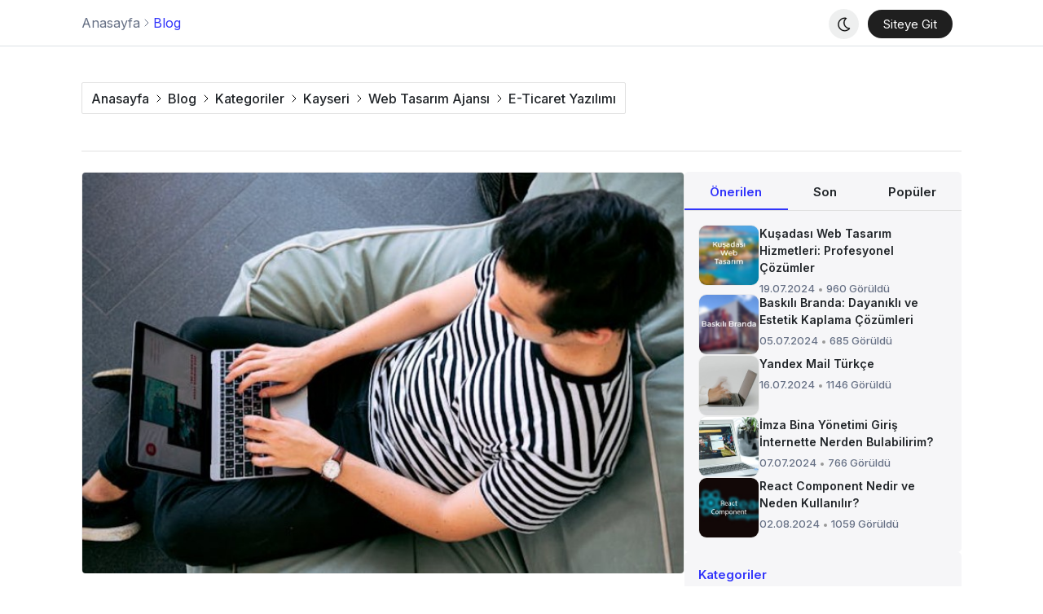

--- FILE ---
content_type: text/html; charset=UTF-8
request_url: https://kadeoagency.com/blog/e-sirket-nedir
body_size: 28974
content:

<!doctype html>
<html lang="tr">
<head>

    <meta name="robots" content="index, follow">
    <meta name="googlebot" content="index, follow">

    

    

    <meta charset="UTF-8">
    <meta name="viewport" content="width=device-width, initial-scale=1, minimum-scale=1.0">
    <meta name="author" content="Quantum | https://www.ofisquantum.com"/>
    <meta name="publisher" content="Quantum | https://www.ofisquantum.com">

    <link rel="canonical" href="https://kadeoagency.com/blog/e-sirket-nedir">

    <link rel="amphtml" href="https://kadeoagency.com/amp/blog/e-sirket-nedir">

    <title>E Şirket Nedir? | Kayseri Web Tasarım Ajansı</title>
    <meta name="title" content="E Şirket Nedir? | Kayseri Web Tasarım Ajansı"/>
    <meta name="description" content="E Şirket nedir? Sektördeki yenilikçi yaklaşımıyla dikkat çeken Kadeo Ajans, yıllardan beri sektörde liderliğini koruyor. Detaylar burada."/>
    
    <meta property="og:locale" content="tr"/>
    <meta property="og:type" content="website"/>
    <meta property="og:title" content="E Şirket Nedir? | Kayseri Web Tasarım Ajansı"/>
    <meta property="og:description" content="E Şirket nedir? Sektördeki yenilikçi yaklaşımıyla dikkat çeken Kadeo Ajans, yıllardan beri sektörde liderliğini koruyor. Detaylar burada."/>
    <meta property="og:url" content="https://kadeoagency.com/blog/e-sirket-nedir" />
    <meta property="og:site_name" content="Kayseri Web Tasarım Ajansı"/>
    <meta property="og:image" content="https://kadeoagency.com/cache/blog/hoXYUejQ34sDZcN2Ari7O7Lu3UB12WAvdEb9WARh.jpg"/>
    <meta name="twitter:card" content="summary_large_image"/>
    <meta property="article:modified_time" content="2025-11-29T17:00:40+03:00"/>

    <meta name="msapplication-TileColor" content="#ffffff">
    <meta name="msapplication-TileImage" content="https://kadeoagency.com/cache/settings/ggc88AZm7jyYyJRGATkJeWr6NhlLlposefxH0LuL.png">
    <link rel="icon" type="image/png" sizes="16x16" href="https://kadeoagency.com/cache/settings/ggc88AZm7jyYyJRGATkJeWr6NhlLlposefxH0LuL.png">
    <link rel="icon" type="image/png" sizes="32x32" href="https://kadeoagency.com/cache/settings/BLCBo2XN7mp0cUlRKP1drV5X5IDiHvODFpEfHbdI.png">
    <link rel="shortcut icon" type="image/x-icon" href="https://kadeoagency.com/cache/settings/6588443509d2d.ico">
    <link rel="apple-touch-icon" sizes="180x180" href="https://kadeoagency.com/cache/settings/DkqPAhiOmTJh7WsBRbey6Z89aMxjPhRWfPKLldQF.png">
    <link rel="mask-icon" color="#ffffff" href="https://kadeoagency.com/cache/settings/6588443511af4.svg">

    <link rel="preconnect" href="https://fonts.googleapis.com">
    <link rel="preconnect" href="https://fonts.gstatic.com" crossorigin>
    <link href="https://fonts.googleapis.com/css2?family=Inter:wght@100;200;300;400;500;600;700;800;900&display=swap" rel="stylesheet">

    
    

    
    
    <style>
        .x-width-a {
  width: auto; }

.x-width-100 {
  width: 100%; }

.x-width-calc-56 {
  width: calc(100% - 56px); }

.x-width-calc-30 {
  width: calc(100% - 30px); }

.x-max-width-100 {
  max-width: 100%; }

.x-max-width-1080 {
  max-width: 1080px; }

.x-height-a {
  height: auto; }

.x-height-0 {
  height: 0; }

.x-height-100 {
  height: 100%; }

.x-overflow-h {
  overflow: hidden; }

.x-overflow-x-h {
  overflow-x: hidden; }

.x-overflow-x-a {
  overflow-x: auto; }

.x-overflow-y-h {
  overflow-y: hidden; }

.x-overflow-y-a {
  overflow-y: auto; }

.x-d-flex {
  display: flex; }

.x-d-none {
  display: none; }

.x-d-block {
  display: block; }

.x-d-grid {
  display: grid; }

.x-d-inline-flex {
  display: inline-flex; }

.x-d-inline-block {
  display: inline-block; }

.x-d-flex-dir-r {
  flex-direction: row; }

.x-d-flex-dir-c {
  flex-direction: column; }

.x-d-flex-dir-r-reverse {
  flex-direction: row-reverse; }

.x-d-flex-dir-c-reverse {
  flex-direction: column-reverse; }

.x-d-flex-jc-flex-start {
  justify-content: flex-start; }

.x-d-flex-jc-flex-end {
  justify-content: flex-end; }

.x-d-flex-jc-center {
  justify-content: center; }

.x-d-flex-jc-space-between {
  justify-content: space-between; }

.x-d-flex-ai-flex-start {
  align-items: flex-start; }

.x-d-flex-ai-flex-end {
  align-items: flex-end; }

.x-d-flex-ai-center {
  align-items: center; }

.x-d-flex-ai-stretch {
  align-items: stretch; }

.x-d-flex-wrap {
  flex-wrap: wrap; }

.x-pos-fixed {
  position: fixed; }

.x-pos-relative {
  position: relative; }

.x-pos-absolute {
  position: absolute; }

.x-top-0 {
  top: 0; }

.x-left-0 {
  left: 0; }

.x-left-50 {
  left: 50%; }

.x-right-0 {
  right: 0; }

.x-text-align-right {
  text-align: right; }

.x-text-align-left {
  text-align: left; }

.x-text-align-center {
  text-align: center; }

.x-font-size-12 {
  font-size: 12px; }

.x-font-size-13 {
  font-size: 13px; }

.x-font-size-14 {
  font-size: 14px; }

.x-font-size-15 {
  font-size: 15px; }

.x-font-size-16 {
  font-size: 16px; }

.x-font-size-18 {
  font-size: 18px; }

.x-font-size-20 {
  font-size: 20px; }

.x-font-size-24 {
  font-size: 24px; }

.x-font-weight-300 {
  font-weight: 300; }

.x-font-weight-400 {
  font-weight: 400; }

.x-font-weight-500 {
  font-weight: 500; }

.x-font-weight-600 {
  font-weight: 600; }

.x-line-h-100 {
  line-height: 100%; }

.x-line-h-125 {
  line-height: 125%; }

.x-line-h-130 {
  line-height: 130%; }

.x-line-h-150 {
  line-height: 150%; }

.x-line-h-175 {
  line-height: 175%; }

.x-border-none {
  border: none; }

.x-border-inherit {
  border: inherit; }

.x-bs-border-box {
  box-sizing: border-box; }

.x-outline-none {
  outline: none; }

.x-list-style-none {
  list-style: none; }

.x-text-decoration-none {
  text-decoration: none; }

.x-background-inherit {
  background: inherit; }

.x-visibility-v {
  visibility: visible; }

.x-visibility-h {
  visibility: hidden; }

.x-opacity-1 {
  opacity: 1; }

.x-opacity-0 {
  opacity: 0; }

.x-white-space-normal {
  white-space: normal; }

.x-white-space-nowrap {
  white-space: nowrap; }

.x-border-radius-50 {
  border-radius: 50%; }

.x-border-radius-inherit {
  border-radius: inherit; }

.x-inset-0 {
  inset: 0; }

.x-cursor-pointer {
  cursor: pointer; }

.x-list-style-pos-inside {
  list-style-position: inside; }

.x-color-inherit {
  color: inherit; }

.x-margin-0-auto {
  margin: 0 auto; }

.x-object-fit-cover {
  object-fit: cover; }

@media (prefers-color-scheme: no-preference), (prefers-color-scheme: light), (prefers-color-scheme: dark) {
  :root body[data-qua-dark="true"] {
    --qua-primaryColor: rgb(30 154 247 / 55%);
    --qua-secondaryColor: rgb(0 141 167);
    --qua-tertiaryColor: rgb(0 164 255);
    --qua-fourthColor: rgb(190 209 255);
    --qua-fifthColor: rgb(208 255 242);
    --qua-body-background: rgb(31, 22, 27); }
    :root body[data-qua-dark="true"][data-qua-theme="orange-1"] {
      --qua-primaryColor: rgb(255 104 0 / 55%);
      --qua-secondaryColor: rgb(201 117 42);
      --qua-tertiaryColor: rgb(255 166 44);
      --qua-fourthColor: rgb(255 166 44);
      --qua-fifthColor: rgb(255 166 44);
      --qua-body-background: rgb(31, 22, 27); }
    :root body[data-qua-dark="true"][data-qua-theme="orange-2"] {
      --qua-primaryColor: rgb(255 104 0 / 55%);
      --qua-secondaryColor: rgb(201 117 42);
      --qua-tertiaryColor: rgb(255 228 205);
      --qua-quaternaryColor: rgb(255 189 127);
      --qua-quinaryColor: rgb(255 166 44);
      --qua-body-background: rgb(31, 22, 27); }
    :root body[data-qua-dark="true"][data-qua-theme="orange-3"] {
      --qua-primaryColor: rgb(255 104 0 / 55%);
      --qua-secondaryColor: rgb(201 117 42);
      --qua-tertiaryColor: rgb(255 228 205);
      --qua-quaternaryColor: rgb(255 166 44);
      --qua-quinaryColor: rgb(255 166 44);
      --qua-body-background: rgb(31, 22, 27); }
    :root body[data-qua-dark="true"][data-qua-theme="blue"] {
      --qua-primaryColor: rgb(30 154 247 / 55%);
      --qua-secondaryColor: rgb(0 141 167);
      --qua-tertiaryColor: rgb(0 164 255);
      --qua-fourthColor: rgb(190 209 255);
      --qua-fifthColor: rgb(208 255 242);
      --qua-body-background: rgb(31, 22, 27); }
    :root body[data-qua-dark="true"][data-qua-theme="green"] {
      --qua-primaryColor: rgb(49 88 90);
      --qua-secondaryColor: rgb(69 115 102);
      --qua-tertiaryColor: rgb(54 139 132);
      --qua-fourthColor: rgb(84 188 181);
      --qua-fifthColor: rgb(98 165 140);
      --qua-body-background: rgb(31, 22, 27); }
    :root body[data-qua-dark="true"][data-qua-theme="red"] {
      --qua-primaryColor: rgb(123 48 93);
      --qua-secondaryColor: rgb(196 94 94);
      --qua-tertiaryColor: rgb(227 171 171);
      --qua-fourthColor: rgb(255 115 115);
      --qua-fifthColor: rgb(255 162 162);
      --qua-body-background: rgb(31, 22, 27); }
    :root body[data-qua-dark="true"][data-qua-theme="purple"] {
      --qua-primaryColor: rgb(101 51 141);
      --qua-secondaryColor: rgb(152 96 216);
      --qua-tertiaryColor: rgb(227 189 226);
      --qua-fourthColor: rgb(225 118 232);
      --qua-fifthColor: rgb(252 148 242);
      --qua-body-background: rgb(31, 22, 27); }
    :root body[data-qua-dark="true"][data-qua-theme="blue"] {
      --qua-primaryColor: rgb(30 154 247 / 55%);
      --qua-secondaryColor: rgb(0 141 167);
      --qua-tertiaryColor: rgb(0 164 255);
      --qua-fourthColor: rgb(190 209 255);
      --qua-fifthColor: rgb(208 255 242);
      --qua-body-background: rgb(31, 22, 27); }
    :root body[data-qua-dark="true"][data-qua-theme="green"] {
      --qua-primaryColor: rgb(49 88 90);
      --qua-secondaryColor: rgb(69 115 102);
      --qua-tertiaryColor: rgb(54 139 132);
      --qua-fourthColor: rgb(84 188 181);
      --qua-fifthColor: rgb(98 165 140);
      --qua-body-background: rgb(31, 22, 27); }
    :root body[data-qua-dark="true"][data-qua-theme="dark-blue"] {
      --qua-primaryColor: rgb(30 73 247 / 55%);
      --qua-secondaryColor: rgb(88 111 205);
      --qua-tertiaryColor: rgb(174 197 255);
      --qua-fourthColor: rgb(109 156 255);
      --qua-fifthColor: rgb(157 156 255);
      --qua-body-background: rgb(31, 22, 27); }
    :root body[data-qua-dark="true"][data-qua-theme="special-project-1-1"] {
      --qua-primaryColor: rgba(113, 30, 247, .55);
      --qua-secondaryColor: rgba(78, 0, 167, 1);
      --qua-tertiaryColor: rgba(119, 0, 255, 1);
      --qua-fourthColor: rgba(215, 190, 255, 1);
      --qua-fifthColor: rgba(226, 208, 255, 1);
      --qua-body-background: rgb(31, 22, 27); }
    :root body[data-qua-dark="true"][data-qua-theme="special-project-1-2"] {
      --qua-primaryColor: rgba(113, 30, 247, .55);
      --qua-secondaryColor: rgba(78, 0, 167, 1);
      --qua-tertiaryColor: rgba(119, 0, 255, 1);
      --qua-fourthColor: rgba(215, 190, 255, 1);
      --qua-fifthColor: rgba(226, 208, 255, 1);
      --qua-body-background: rgb(31, 22, 27); }

  body {
    --qua-body-background: #fff;
    --qua-svgPathSection-background: transparent;
    --qua-svgPathSection-backdrop-filter: 0;
    --qua-svgPath-background: transparent;
    --qua-header-background: rgba(255,255,255,.82);
    --qua-header-background-lg: rgba(255,255,255,.82);
    --qua-header-backdrop-filter: blur(15px);
    --qua-header-backdrop-filter-lg: blur(15px);
    --qua-header-border-bottom: 1px solid #dde1e5;
    --qua-header-breadcrumb-border-radius: 0;
    --qua-header-breadcrumb-padding: inherit;
    --qua-header-breadcrumb-padding-420: inherit;
    --qua-header-breadcrumb-background: inherit;
    --qua-header-breadcrumb-margin-top: 0;
    --qua-header-breadcrumb-a-title-color: rgb(102, 112, 133);
    --qua-header-breadcrumb-a-title-color-hover: rgb(0, 0, 0);
    --qua-header-breadcrumb-stroke: #667085;
    --qua-header-breadcrumb-a-blog: rgb(49, 52, 251);
    --qua-header-breadcrumb-a-blog-hover: rgb(0, 0, 0);
    --qua-header-siteLink-background: #1f1f1f;
    --qua-header-siteLink-background-hover: rgba(31, 31, 31, 0.91);
    --qua-header-siteLink-color: #fff;
    --qua-header-siteLink-color-hover: #fff;
    --qua-header-navMobile-stroke: #000;
    --qua-sidebar-background: #fff;
    --qua-sidebar-backdrop-filter: blur(0);
    --qua-sidebar-close-fill: #000;
    --qua-sidebar-lang-fill: #3e3e3e;
    --qua-sidebar-lang-color: #000;
    --qua-sidebar-pages-nav-color: #212529;
    --qua-sidebar-pages-nav-color-hover: #89898a;
    --qua-sidebar-categories-nav-color: #212529;
    --qua-sidebar-categories-nav-hover-color: #bbb;
    --qua-sidebar-categories-nav-before-background: #0000ff;
    --qua-sidebar-copyright-color: rgba(0,0,0, .75);
    --qua-upSmoothScroll-background: #fff;
    --qua-upSmoothScroll-border: 1px solid #dde1e5;
    --qua-upSmoothScroll-hover-border: 1px solid #dde1e5;
    --qua-upSmoothScroll-svg-stroke: #000;
    --qua-upSmoothScroll-hover-svg-stroke: #3134fb;
    --qua-upSmoothScroll-box-shadow: 0 0 4px -3px rgba(0, 0, 0, 1);
    --qua-upSmoothScroll-box-shadow-hover: 0 0 5px -3px rgba(0, 0, 0, 1);
    --qua-footer-background: #fff5ef;
    --qua-footer-background-lg: #14161b;
    --qua-footer-up-border-top: 1px solid transparent;
    --qua-footer-main-background: #14161b;
    --qua-footer-main-border-top: 1px solid hsla(0,0%,100%,.102);
    --qua-footer-down-background: #14161b;
    --qua-footer-up-nav-li-lg-border-bottom: 1px solid rgba(255, 255, 255, 0.1);
    --qua-footer-up-nav-li-seperate-color: #000;
    --qua-footer-up-nav-a-color: rgb(51, 51, 51);
    --qua-footer-up-nav-a-color-hover: #000;
    --qua-footer-up-nav-a-color-lg: #fff;
    --qua-footer-up-nav-a-fill: #fff;
    --qua-footer-main-a-color: rgba(255, 255, 255, 0.75);
    --qua-footer-main-a-color-hover: #fff;
    --qua-footer-main-a-border: 1px solid rgba(255, 255, 255, 0.75);
    --qua-footer-main-a-border-hover: 1px solid #fff;
    --qua-footer-main-a-all-color: rgba(255, 255, 255, 0.85);
    --qua-footer-down-a-color: rgba(255, 255, 255, 0.85);
    --qua-title-border-bottom: 1px solid #e1e1e1;
    --qua-title-breadcrumb-border: 1px solid #e1e1e1;
    --qua-blogGroup-breadcrumb-a-padding: 2px 6px 2px 6px;
    --qua-title-breadcrumb-a-color: #212529;
    --qua-title-title-color: #212529;
    --qua-title-text-color: #000;
    --qua-title-blockquote-border-color: 5px solid #cccccc;
    --qua-title-blockquote-background: #f9f9f9;
    --qua-aside-background: #f6f6f8;
    --qua-aside-border-bottom: 1px solid #e1e1e1;
    --qua-aside-strong-color: #3134fb;
    --qua-aside-strong-after-color: #3134fb;
    --qua-aside-a-color: #212529;
    --qua-aside-a-color-hover: rgb(137, 137, 138);
    --qua-aside-list-style-background: #00f;
    --qua-tab-aside-up-color: #212529;
    --qua-tab-aside-up-active-color: #3134fb;
    --qua-tab-aside-up-active-hover-background: #f1f1f1;
    --qua-tab-image-border: 1px solid #ededed;
    --qua-tab-timeAndView-color: #667085;
    --qua-tab-timeAndView-seperate-background: #999;
    --qua-blogGroup-image-border: 1px solid #ededed;
    --qua-blogGroup-breadcrumb-a-color: #333;
    --qua-blogGroup-breadcrumb-a-color-hover: #fff;
    --qua-blogGroup-breadcrumb-a-color-lg: #212529;
    --qua-blogGroup-breadcrumb-a-border: 1px solid #bbb;
    --qua-blogGroup-breadcrumb-a-border-hover: 1px solid #a1a1a1;
    --qua-blogGroup-breadcrumb-a-background: transparent;
    --qua-blogGroup-breadcrumb-a-background-hover: #a1a1a1;
    --qua-blogGroup-breadcrumb-a-background-lg: #fff;
    --qua-blogGroup-title-a-color: #212529;
    --qua-blogGroup-title-a-color-hover: rgb(137, 137, 138);
    --qua-blogGroup-text-color: #212529;
    --qua-blogGroup-timeAndView-color: #212529;
    --qua-blogGroup-timeAndView-seperate-background: #aaa;
    --qua-databaseNullOrError-stroke: #333;
    --qua-databaseNullOrError-color: #333;
    --qua-pagination-list-border: 1px solid #bbb;
    --qua-pagination-list-color: #000;
    --qua-pagination-list-background: transparent;
    --qua-pagination-list-background-hover: #f6f6f8;
    --qua-pagination-list-active-background: #0000ff;
    --qua-pagination-list-active-border: 1px solid #0000ff;
    --qua-pagination-list-active-color: #fff;
    --qua-page-tags-color: #333;
    --qua-page-tags-color-lg: #212529;
    --qua-page-tags-color-hover: #fff;
    --qua-page-tags-padding: 5px 8px 3px 8px;
    --qua-page-tags-border: 1px solid #bbb;
    --qua-page-tags-border-hover: 1px solid #a1a1a1;
    --qua-page-tags-background: transparent;
    --qua-page-tags-background-lg: #fff;
    --qua-page-tags-background-hover: #a1a1a1;
    --qua-page-sitemapTitle-color: #000;
    --qua-page-sitemapBlogs-background: #0000ff;
    --qua-page-sitemapBlogs-color: #212529;
    --qua-page-sitemapBlogs-color-hover: #89898a;
    --qua-page-blogsBlogDetail-color: #000;
    --qua-page-blogsBlogDetail-border: 1px solid #ededed;
    --qua-page-blogsBlogDetail-border-color: 5px solid #cccccc;
    --qua-page-blogsBlogDetail-background: #f9f9f9;
    --qua-page-blogsBlogTags-title-color: #000;
    --qua-page-blogsBlogTags-color: #333;
    --qua-page-blogsBlogTags-color-lg: #212529;
    --qua-page-blogsBlogTags-color-hover: #fff;
    --qua-page-blogsBlogTags-padding: 5px 8px 4px 8px;
    --qua-page-blogsBlogTags-border: 1px solid #bbb;
    --qua-page-blogsBlogTags-border-hover: 1px solid #a1a1a1;
    --qua-page-blogsBlogTags-background: transparent;
    --qua-page-blogsBlogTags-background-lg: #fff;
    --qua-page-blogsBlogTags-background-lg-hover: #a1a1a1;
    --qua-page-blogsBlogComments-title-color: #000;
    --qua-page-blogsBlogComments-background: #f6f6f8;
    --qua-page-blogsBlogComments-color: #333;
    --qua-page-blogsCommentForm-background: #f6f6f8;
    --qua-page-blogsCommentForm-alert-background: #fff;
    --qua-page-blogsCommentForm-alert-color: #000;
    --qua-page-blogsCommentForm-alert-success-background: #d4edda;
    --qua-page-blogsCommentForm-alert-success-color: #155724;
    --qua-page-blogsCommentForm-alert-error-background: #f8d7da;
    --qua-page-blogsCommentForm-alert-error-color: #721c24;
    --qua-page-blogsCommentForm-form-label-color: #000;
    --qua-page-blogsCommentForm-form-span-color: #ff0000;
    --qua-page-blogsCommentForm-form-input-color: #000;
    --qua-page-blogsCommentForm-form-input-invalid-border: 1px solid red;
    --qua-page-blogsCommentForm-form-input-border: 1px solid #e1e1e1;
    --qua-page-blogsCommentForm-form-input-background: #fff;
    --qua-page-blogsCommentForm-form-input-placeholder-color: rgba(0, 0, 0, .5);
    --qua-page-blogsCommentForm-form-input-focus-color: 1px solid #0000ff;
    --qua-page-blogsCommentForm-form-button-color: #000;
    --qua-page-blogsCommentForm-form-button-color-hover: #fff;
    --qua-page-blogsCommentForm-form-button-border: 1px solid #e1e1e1;
    --qua-page-blogsCommentForm-form-button-border-hover: 1px solid #0000ff;
    --qua-page-blogsCommentForm-form-button-background: #fff;
    --qua-page-blogsCommentForm-form-button-background-hover: #0000ff;
    --qua-page-blogsBlogRelated-background: #f6f6f8;
    --qua-page-blogsBlogRelated-link-fill: #0000ff;
    --qua-page-blogsBlogRelated-link-color: #0000ff;
    --qua-page-blogsBlogRelated-color: #000;
    --qua-page-blogsBlogRelated-border: 1px solid transparent;
    --qua-page-blogsBlogRelated-border-hover: 1px solid #0000ff; }
    body section#qua-title .qua-container .qua-content .qua-breadcrumb nav.qua-forReverse ul li + li::before {
      background-image: url("[data-uri]"); }
    body[data-qua-dark="true"] {
      --qua-svgPathSection-background: rgba(31, 22, 27, 0.82);
      --qua-svgPathSection-backdrop-filter: blur(15px);
      --qua-svgPath-background: radial-gradient(var(--qua-primaryColor) 30%, transparent 70%);
      --qua-header-background: hsla(0,0%,100%,.2);
      --qua-header-background-lg: hsla(0,0%,50%,.85);
      --qua-header-backdrop-filter: blur(15px);
      --qua-header-backdrop-filter-lg: blur(95px);
      --qua-header-border-bottom: 1px solid hsla(0,0%,100%,.082);
      --qua-header-breadcrumb-border-radius: 30px;
      --qua-header-breadcrumb-padding: 6px 19px 6px 19px;
      --qua-header-breadcrumb-padding-420: 5px 19px 5px 19px;
      --qua-header-breadcrumb-background: #1f1f1f;
      --qua-header-breadcrumb-margin-top: 3px;
      --qua-header-breadcrumb-a-title-color: var(--qua-fifthColor);
      --qua-header-breadcrumb-a-title-color-hover: #fff;
      --qua-header-breadcrumb-stroke: #bbb;
      --qua-header-breadcrumb-a-blog: #bbb;
      --qua-header-breadcrumb-a-blog-hover: #fff;
      --qua-header-siteLink-background: #1f1f1f;
      --qua-header-siteLink-background-hover: rgba(31, 31, 31, 0.91);
      --qua-header-siteLink-color: #bbb;
      --qua-header-siteLink-color-hover: #fff;
      --qua-header-navMobile-stroke: #fff;
      --qua-sidebar-background: var(--qua-body-background);
      --qua-sidebar-backdrop-filter: blur(0);
      --qua-sidebar-close-fill: #fff;
      --qua-sidebar-lang-fill: #fff;
      --qua-sidebar-lang-color: #fff;
      --qua-sidebar-pages-nav-color: #fff;
      --qua-sidebar-pages-nav-color-hover: #bbb;
      --qua-sidebar-categories-nav-color: #fff;
      --qua-sidebar-categories-nav-hover-color: #bbb;
      --qua-sidebar-categories-nav-before-background: #fff;
      --qua-sidebar-copyright-color: rgba(255,255,255, .75);
      --qua-upSmoothScroll-background: linear-gradient(138.39deg, hsla(0,0%,100%,.2) -7.57%, hsla(0,0%,100%,0) 107.25%);
      --qua-upSmoothScroll-border: 1px solid hsla(0,0%,100%,.082);
      --qua-upSmoothScroll-hover-border: 1px solid hsla(0,0%,100%,.082);
      --qua-upSmoothScroll-svg-stroke: #fff;
      --qua-upSmoothScroll-hover-svg-stroke: #939393;
      --qua-footer-background: #181219;
      --qua-footer-background-lg: #181219;
      --qua-footer-up-border-top: 1px solid var(--qua-tertiaryColor);
      --qua-footer-main-background: #181219;
      --qua-footer-main-border-top: 1px solid hsla(0,0%,100%,.102);
      --qua-footer-down-background: #181219;
      --qua-footer-up-nav-li-lg-border-bottom: 1px solid hsla(0,0%,100%,.102);
      --qua-footer-up-nav-li-seperate-color: #7c7c7c;
      --qua-footer-up-nav-a-color: #a7a7a7;
      --qua-footer-up-nav-a-color-hover: #a7a7a7;
      --qua-footer-up-nav-a-color-lg: #fff;
      --qua-footer-up-nav-a-fill: #fff;
      --qua-footer-main-a-color: rgba(255, 255, 255, 0.75);
      --qua-footer-main-a-color-hover: #fff;
      --qua-footer-main-a-border: 1px solid rgba(255, 255, 255, 0.75);
      --qua-footer-main-a-border-hover: 1px solid #fff;
      --qua-footer-main-a-all-color: rgba(255, 255, 255, 0.85);
      --qua-footer-down-a-color: rgba(255, 255, 255, 0.85);
      --qua-footer-down-span-color: rgba(255,255,255,.65);
      --qua-title-border-bottom: 1px solid hsla(0,0%,100%,.15);
      --qua-title-breadcrumb-border: 1px solid hsla(0,0%,100%,.19);
      --qua-blogGroup-breadcrumb-a-padding: 3px 6px 2px 6px;
      --qua-title-breadcrumb-a-color: #fff;
      --qua-title-title-color: #fff;
      --qua-title-text-color: #fff;
      --qua-title-blockquote-border-color: 5px solid #ddd;
      --qua-title-blockquote-background: rgba(153, 153, 153, 0.65);
      --qua-aside-background: linear-gradient(45deg, hsla(0,0%,100%,.1) -7.57%, hsla(0,0%,100%,.13) 107.25%);
      --qua-aside-border-bottom: 1px solid hsla(0,0%,100%,.19);
      --qua-aside-strong-color: #fff;
      --qua-aside-strong-after-color: #fff;
      --qua-aside-a-color: #fff;
      --qua-aside-a-color-hover: #bbb;
      --qua-aside-list-style-background: var(--qua-fourthColor);
      --qua-tab-aside-up-color: #bbb;
      --qua-tab-aside-up-active-color: #fff;
      --qua-tab-aside-up-active-hover-background: hsla(0,0%,100%,.19);
      --qua-tab-image-border: 1px solid hsla(0,0%,100%,.19);
      --qua-tab-timeAndView-color: #bbb;
      --qua-tab-timeAndView-seperate-background: #979797;
      --qua-blogGroup-image-border: 1px solid hsla(0,0%,100%,.19);
      --qua-blogGroup-breadcrumb-a-color: #bbb;
      --qua-blogGroup-breadcrumb-a-color-hover: #fff;
      --qua-blogGroup-breadcrumb-a-color-lg: #fff;
      --qua-blogGroup-breadcrumb-a-border: 1px solid hsla(0,0%,100%,.19);
      --qua-blogGroup-breadcrumb-a-border-hover: 1px solid hsla(0,0%,100%,.19);
      --qua-blogGroup-breadcrumb-a-background: transparent;
      --qua-blogGroup-breadcrumb-a-background-hover: hsla(0,0%,100%,.19);
      --qua-blogGroup-breadcrumb-a-background-lg: hsla(0,0%,100%,.19);
      --qua-blogGroup-title-a-color: #fff;
      --qua-blogGroup-title-a-color-hover: #bbb;
      --qua-blogGroup-text-color: #fff;
      --qua-blogGroup-timeAndView-color: #bbb;
      --qua-blogGroup-timeAndView-seperate-background: #979797;
      --qua-databaseNullOrError-stroke: #bbb;
      --qua-databaseNullOrError-color: #fff;
      --qua-pagination-list-border: 1px solid hsla(0,0%,100%,.19);
      --qua-pagination-list-color: #fff;
      --qua-pagination-list-background: transparent;
      --qua-pagination-list-background-hover: hsla(0,0%,100%,.19);
      --qua-pagination-list-active-background: var(--qua-secondaryColor);
      --qua-pagination-list-active-border: 1px solid var(--qua-secondaryColor);
      --qua-pagination-list-active-color: #fff;
      --qua-page-tags-color: #bbb;
      --qua-page-tags-color-lg: #fff;
      --qua-page-tags-color-hover: #fff;
      --qua-page-tags-padding: 6px 8px 3px 8px;
      --qua-page-tags-border: 1px solid hsla(0,0%,100%,.19);
      --qua-page-tags-border-hover: 1px solid hsla(0,0%,100%,.19);
      --qua-page-tags-background: transparent;
      --qua-page-tags-background-lg: hsla(0,0%,100%,.19);
      --qua-page-tags-background-hover: hsla(0,0%,100%,.19);
      --qua-page-sitemapTitle-color: #fff;
      --qua-page-sitemapBlogs-background: var(--qua-fourthColor);
      --qua-page-sitemapBlogs-color: #fff;
      --qua-page-sitemapBlogs-color-hover: #bbb;
      --qua-page-blogsBlogDetail-color: #fff;
      --qua-page-blogsBlogDetail-border: 1px solid hsla(0,0%,100%,.19);
      --qua-page-blogsBlogDetail-border-color: 5px solid #ddd;
      --qua-page-blogsBlogDetail-background: rgba(153, 153, 153, 0.65);
      --qua-page-blogsBlogTags-title-color: #fff;
      --qua-page-blogsBlogTags-color: #bbb;
      --qua-page-blogsBlogTags-color-lg: #fff;
      --qua-page-blogsBlogTags-color-hover: #fff;
      --qua-page-blogsBlogTags-padding: 5px 8px 4px 8px;
      --qua-page-blogsBlogTags-border: 1px solid hsla(0,0%,100%,.19);
      --qua-page-blogsBlogTags-border-hover: 1px solid hsla(0,0%,100%,.19);
      --qua-page-blogsBlogTags-background: transparent;
      --qua-page-blogsBlogTags-background-lg: hsla(0,0%,100%,.19);
      --qua-page-blogsBlogTags-background-lg-hover: hsla(0,0%,100%,.19);
      --qua-page-blogsBlogComments-title-color: #fff;
      --qua-page-blogsBlogComments-background: linear-gradient(45deg, hsla(0,0%,100%,.1) -7.57%, hsla(0,0%,100%,.13) 107.25%);
      --qua-page-blogsBlogComments-color: #fff;
      --qua-page-blogsCommentForm-background: linear-gradient(45deg, hsla(0,0%,100%,.1) -7.57%, hsla(0,0%,100%,.13) 107.25%);
      --qua-page-blogsCommentForm-alert-background: linear-gradient(45deg, hsla(0,0%,100%,.1) -7.57%, hsla(0,0%,100%,.13) 107.25%);
      --qua-page-blogsCommentForm-alert-color: #fff;
      --qua-page-blogsCommentForm-alert-success-background: linear-gradient(45deg, hsla(0,0%,100%,.1) -7.57%, hsla(0,0%,100%,.13) 107.25%);
      --qua-page-blogsCommentForm-alert-success-color: #fff;
      --qua-page-blogsCommentForm-alert-error-background: linear-gradient(45deg, hsla(0,0%,100%,.1) -7.57%, hsla(0,0%,100%,.13) 107.25%);
      --qua-page-blogsCommentForm-alert-error-color: #fff;
      --qua-page-blogsCommentForm-form-label-color: #fff;
      --qua-page-blogsCommentForm-form-span-color: #fff;
      --qua-page-blogsCommentForm-form-input-color: #fff;
      --qua-page-blogsCommentForm-form-input-border: 1px solid transparent;
      --qua-page-blogsCommentForm-form-input-background: hsla(0,0%,100%,.19);
      --qua-page-blogsCommentForm-form-input-placeholder-color: rgba(255, 255, 255, .5);
      --qua-page-blogsCommentForm-form-input-focus-color: 1px solid var(--qua-tertiaryColor);
      --qua-page-blogsCommentForm-form-input-invalid-border: 1px solid #fff;
      --qua-page-blogsCommentForm-form-button-color: #fff;
      --qua-page-blogsCommentForm-form-button-color-hover: #fff;
      --qua-page-blogsCommentForm-form-button-border: 1px solid transparent;
      --qua-page-blogsCommentForm-form-button-border-hover: 1px solid var(--qua-tertiaryColor);
      --qua-page-blogsCommentForm-form-button-background: hsla(0,0%,100%,.19);
      --qua-page-blogsCommentForm-form-button-background-hover: var(--qua-tertiaryColor);
      --qua-page-blogsBlogRelated-background: linear-gradient(45deg, hsla(0,0%,100%,.1) -7.57%, hsla(0,0%,100%,.13) 107.25%);
      --qua-page-blogsBlogRelated-link-fill: #fff;
      --qua-page-blogsBlogRelated-link-color: #fff;
      --qua-page-blogsBlogRelated-color: #fff;
      --qua-page-blogsBlogRelated-border: 1px solid transparent;
      --qua-page-blogsBlogRelated-border-hover: 1px solid var(--qua-tertiaryColor); }
      body[data-qua-dark="true"] section#qua-title .qua-container .qua-content .qua-breadcrumb nav.qua-forReverse ul li + li::before {
        background-image: url("[data-uri]"); } }
/* Inter 100,200,300,400,500,600,700,800,900 */
* {
  margin: 0;
  padding: 0;
  -webkit-user-drag: none;
  -webkit-tap-highlight-color: rgba(0, 0, 0, 0);
  -webkit-text-size-adjust: none;
  box-sizing: border-box; }

body {
  background-color: var(--qua-body-background, #fff);
  font-family: Inter,-apple-system,BlinkMacSystemFont,Segoe UI,Roboto,Oxygen,Ubuntu,Cantarell,Open Sans,Helvetica Neue,sans-serif;
  font-size: 16px;
  overflow-x: hidden; }
  body.qua-active {
    overflow: hidden; }
    @media screen and (min-width: 992px) {
      body.qua-active {
        overflow: inherit; } }
  body .qua-body {
    min-height: calc(var(--quaVh, 1vh) * 100); }
    body .qua-body .qua-bodyUp {
      flex: 1; }

a {
  color: #0000ee; }
  a:hover {
    color: #0000ee; }
  a:visited {
    color: #551a8b; }
  a:active {
    color: red; }

body[data-qua-dark="true"] a {
  color: #4e8cff; }
  body[data-qua-dark="true"] a:hover {
    color: #ffffff; }
  body[data-qua-dark="true"] a:visited {
    color: #ad73e8; }
  body[data-qua-dark="true"] a:active {
    color: #ff5c5c; }

section h1, article h1 {
  font-size: 2em;
  margin-block-end: 0.67rem; }

img {
  color: transparent; }
  img[loading="lazy"]:not(.qua-loaded) {
    visibility: hidden; }

/* Safari */
input, input:before, input:after, textarea {
  -webkit-user-select: initial;
  -moz-user-select: initial;
  -ms-user-select: initial;
  user-select: initial; }

a, button {
  cursor: pointer; }
  @media screen and (max-width: 992px) {
    a, button {
      cursor: inherit; } }

header#qua-header {
  border-bottom: var(--qua-header-border-bottom, 1px solid #dde1e5);
  z-index: 5;
  background: var(--qua-header-background, rgba(255, 255, 255, 0.82));
  backdrop-filter: var(--qua-header-backdrop-filter, blur(15px)); }
  @media screen and (max-width: 992px) {
    header#qua-header {
      background: var(--qua-header-background-lg, rgba(255, 255, 255, 0.82));
      backdrop-filter: var(--qua-header-backdrop-filter-lg, blur(15px)); } }
  header#qua-header .qua-container {
    width: calc(100% - 56px); }
    @media screen and (max-width: 992px) {
      header#qua-header .qua-container {
        width: calc(100% - 30px); } }
    header#qua-header .qua-container .qua-content {
      height: 56px; }
      @media screen and (max-width: 992px) {
        header#qua-header .qua-container .qua-content {
          height: 49px; } }
      header#qua-header .qua-container .qua-content .qua-left .qua-breadcrumb {
        gap: 4px;
        border-radius: var(--qua-header-breadcrumb-border-radius, 0);
        padding: var(--qua-header-breadcrumb-padding, inherit);
        background: var(--qua-header-breadcrumb-background, inherit);
        margin-top: var(--qua-header-breadcrumb-margin-top, 0); }
        @media screen and (max-width: 420px) {
          header#qua-header .qua-container .qua-content .qua-left .qua-breadcrumb {
            padding: var(--qua-header-breadcrumb-padding-420, inherit); } }
        header#qua-header .qua-container .qua-content .qua-left .qua-breadcrumb a.qua-title {
          color: var(--qua-header-breadcrumb-a-title-color, #667085); }
          header#qua-header .qua-container .qua-content .qua-left .qua-breadcrumb a.qua-title:hover {
            color: var(--qua-header-breadcrumb-a-title-color-hover, black); }
            @media screen and (max-width: 992px) {
              header#qua-header .qua-container .qua-content .qua-left .qua-breadcrumb a.qua-title:hover {
                color: var(--qua-header-breadcrumb-a-title-color, #667085); } }
        header#qua-header .qua-container .qua-content .qua-left .qua-breadcrumb .qua-imageGroup {
          width: auto;
          height: auto;
          display: flex;
          flex-direction: column;
          overflow: hidden; }
          header#qua-header .qua-container .qua-content .qua-left .qua-breadcrumb .qua-imageGroup svg {
            width: 16px;
            height: 16px;
            stroke: var(--qua-header-breadcrumb-stroke, #667085);
            fill: none; }
        header#qua-header .qua-container .qua-content .qua-left .qua-breadcrumb a.qua-blog {
          color: var(--qua-header-breadcrumb-a-blog, #3134fb);
          font-size: 16px;
          font-weight: 400;
          line-height: 150%;
          cursor: pointer;
          text-decoration: none; }
          header#qua-header .qua-container .qua-content .qua-left .qua-breadcrumb a.qua-blog:hover {
            color: var(--qua-header-breadcrumb-a-blog-hover, black); }
            @media screen and (max-width: 992px) {
              header#qua-header .qua-container .qua-content .qua-left .qua-breadcrumb a.qua-blog:hover {
                color: var(--qua-header-breadcrumb-a-blog, #3134fb); } }
      header#qua-header .qua-container .qua-content .qua-right a.qua-mode, header#qua-header .qua-container .qua-content .qua-right label.qua-mode {
        color: inherit;
        margin-top: 3px;
        margin-right: 11px; }
        @media screen and (max-width: 992px) {
          header#qua-header .qua-container .qua-content .qua-right a.qua-mode, header#qua-header .qua-container .qua-content .qua-right label.qua-mode {
            margin-right: 6px; } }
        header#qua-header .qua-container .qua-content .qua-right a.qua-mode input[type="checkbox"], header#qua-header .qua-container .qua-content .qua-right label.qua-mode input[type="checkbox"] {
          display: none; }
          header#qua-header .qua-container .qua-content .qua-right a.qua-mode input[type="checkbox"]:checked ~ .qua-button.qua-darkButton, header#qua-header .qua-container .qua-content .qua-right label.qua-mode input[type="checkbox"]:checked ~ .qua-button.qua-darkButton {
            display: none; }
          header#qua-header .qua-container .qua-content .qua-right a.qua-mode input[type="checkbox"]:checked ~ .qua-button.qua-lightButton, header#qua-header .qua-container .qua-content .qua-right label.qua-mode input[type="checkbox"]:checked ~ .qua-button.qua-lightButton {
            display: flex; }
          header#qua-header .qua-container .qua-content .qua-right a.qua-mode input[type="checkbox"]:not(:checked) ~ .qua-button.qua-darkButton, header#qua-header .qua-container .qua-content .qua-right label.qua-mode input[type="checkbox"]:not(:checked) ~ .qua-button.qua-darkButton {
            display: flex; }
          header#qua-header .qua-container .qua-content .qua-right a.qua-mode input[type="checkbox"]:not(:checked) ~ .qua-button.qua-lightButton, header#qua-header .qua-container .qua-content .qua-right label.qua-mode input[type="checkbox"]:not(:checked) ~ .qua-button.qua-lightButton {
            display: none; }
        header#qua-header .qua-container .qua-content .qua-right a.qua-mode .qua-button .qua-imageGroup, header#qua-header .qua-container .qua-content .qua-right label.qua-mode .qua-button .qua-imageGroup {
          width: 37px;
          height: 37px;
          transition-property: transform;
          transition-timing-function: cubic-bezier(0.4, 0, 0.2, 1);
          transition-duration: .15s; }
        header#qua-header .qua-container .qua-content .qua-right a.qua-mode .qua-button.qua-lightButton, header#qua-header .qua-container .qua-content .qua-right label.qua-mode .qua-button.qua-lightButton {
          background-color: transparent; }
          header#qua-header .qua-container .qua-content .qua-right a.qua-mode .qua-button.qua-lightButton .qua-imageGroup svg, header#qua-header .qua-container .qua-content .qua-right label.qua-mode .qua-button.qua-lightButton .qua-imageGroup svg {
            height: 32px; }
            @media screen and (max-width: 992px) {
              header#qua-header .qua-container .qua-content .qua-right a.qua-mode .qua-button.qua-lightButton .qua-imageGroup svg, header#qua-header .qua-container .qua-content .qua-right label.qua-mode .qua-button.qua-lightButton .qua-imageGroup svg {
                height: 34px; } }
            header#qua-header .qua-container .qua-content .qua-right a.qua-mode .qua-button.qua-lightButton .qua-imageGroup svg path, header#qua-header .qua-container .qua-content .qua-right label.qua-mode .qua-button.qua-lightButton .qua-imageGroup svg path {
              fill: #fff; }
          header#qua-header .qua-container .qua-content .qua-right a.qua-mode .qua-button.qua-lightButton:hover, header#qua-header .qua-container .qua-content .qua-right label.qua-mode .qua-button.qua-lightButton:hover {
            background-color: rgba(246, 247, 249, 0.075); }
            @media screen and (max-width: 992px) {
              header#qua-header .qua-container .qua-content .qua-right a.qua-mode .qua-button.qua-lightButton:hover, header#qua-header .qua-container .qua-content .qua-right label.qua-mode .qua-button.qua-lightButton:hover {
                background-color: transparent; } }
        header#qua-header .qua-container .qua-content .qua-right a.qua-mode .qua-button.qua-darkButton, header#qua-header .qua-container .qua-content .qua-right label.qua-mode .qua-button.qua-darkButton {
          background-color: rgba(35, 39, 47, 0.075); }
          header#qua-header .qua-container .qua-content .qua-right a.qua-mode .qua-button.qua-darkButton .qua-imageGroup svg, header#qua-header .qua-container .qua-content .qua-right label.qua-mode .qua-button.qua-darkButton .qua-imageGroup svg {
            height: 22px; }
            @media screen and (max-width: 992px) {
              header#qua-header .qua-container .qua-content .qua-right a.qua-mode .qua-button.qua-darkButton .qua-imageGroup svg, header#qua-header .qua-container .qua-content .qua-right label.qua-mode .qua-button.qua-darkButton .qua-imageGroup svg {
                height: 28px; } }
            header#qua-header .qua-container .qua-content .qua-right a.qua-mode .qua-button.qua-darkButton .qua-imageGroup svg path, header#qua-header .qua-container .qua-content .qua-right label.qua-mode .qua-button.qua-darkButton .qua-imageGroup svg path {
              fill: #000;
              stroke: #000; }
          @media screen and (max-width: 992px) {
            header#qua-header .qua-container .qua-content .qua-right a.qua-mode .qua-button.qua-darkButton, header#qua-header .qua-container .qua-content .qua-right label.qua-mode .qua-button.qua-darkButton {
              background-color: transparent; } }
          header#qua-header .qua-container .qua-content .qua-right a.qua-mode .qua-button.qua-darkButton:hover, header#qua-header .qua-container .qua-content .qua-right label.qua-mode .qua-button.qua-darkButton:hover {
            background-color: rgba(35, 39, 47, 0.1); }
            @media screen and (max-width: 992px) {
              header#qua-header .qua-container .qua-content .qua-right a.qua-mode .qua-button.qua-darkButton:hover, header#qua-header .qua-container .qua-content .qua-right label.qua-mode .qua-button.qua-darkButton:hover {
                background-color: transparent; } }
        header#qua-header .qua-container .qua-content .qua-right a.qua-mode .qua-button.qua-disabledAmp, header#qua-header .qua-container .qua-content .qua-right label.qua-mode .qua-button.qua-disabledAmp {
          display: none; }
        header#qua-header .qua-container .qua-content .qua-right a.qua-mode .qua-button.qua-enabledAmp, header#qua-header .qua-container .qua-content .qua-right label.qua-mode .qua-button.qua-enabledAmp {
          display: block; }
        header#qua-header .qua-container .qua-content .qua-right a.qua-mode:active, header#qua-header .qua-container .qua-content .qua-right label.qua-mode:active {
          transform: scaleX(0.95) scaleY(0.95); }
      header#qua-header .qua-container .qua-content .qua-right a.qua-title {
        margin-top: 3px;
        margin-right: 11px;
        padding: 10px 19px 10px 19px;
        background: var(--qua-header-siteLink-background, #1f1f1f);
        color: var(--qua-header-siteLink-color, #fff);
        font-size: 15px;
        border-radius: 30px; }
        @media screen and (max-width: 992px) {
          header#qua-header .qua-container .qua-content .qua-right a.qua-title {
            margin-right: 11px;
            font-size: 14px; } }
        @media screen and (max-width: 420px) {
          header#qua-header .qua-container .qua-content .qua-right a.qua-title {
            display: none; } }
        header#qua-header .qua-container .qua-content .qua-right a.qua-title:hover {
          background: var(--qua-header-siteLink-background-hover, rgba(31, 31, 31, 0.91));
          color: var(--qua-header-siteLink-color-hover, #fff); }
          @media screen and (max-width: 992px) {
            header#qua-header .qua-container .qua-content .qua-right a.qua-title:hover {
              background: var(--qua-header-siteLink-background, #1f1f1f);
              color: var(--qua-header-siteLink-color, #fff); } }
      header#qua-header .qua-container .qua-content .qua-right .qua-navMobile, header#qua-header .qua-container .qua-content .qua-right button.qua-navMobile {
        margin-top: 3px;
        display: none; }
        header#qua-header .qua-container .qua-content .qua-right .qua-navMobile .qua-imageGroup svg, header#qua-header .qua-container .qua-content .qua-right button.qua-navMobile .qua-imageGroup svg {
          height: 32px;
          stroke: var(--qua-header-navMobile-stroke, #000); }
        @media screen and (max-width: 992px) {
          header#qua-header .qua-container .qua-content .qua-right .qua-navMobile, header#qua-header .qua-container .qua-content .qua-right button.qua-navMobile {
            display: block; } }

#qua-headerWrapper {
  height: 56px; }
  @media screen and (max-width: 992px) {
    #qua-headerWrapper {
      height: 49px; } }

div#qua-svgPathSection {
  background: var(--qua-svgPathSection-background, transparent);
  backdrop-filter: var(--qua-svgPathSection-backdrop-filter, blur(0));
  z-index: -1; }

div.qua-svgPath {
  position: absolute;
  z-index: -2;
  border-radius: 50%;
  background: var(--qua-svgPath-background, transparent);
  width: 90vw;
  height: 90vw; }
  div.qua-svgPath.qua-svgPath-up {
    transform: translate(-50%, -35%); }
  div.qua-svgPath.qua-svgPath-downLeft {
    transform: translate(-50%, 0); }
  div.qua-svgPath.qua-svgPath-downRight {
    transform: translate(50%, 0); }
  div.qua-svgPath#qua-svgPath-2 {
    top: 75vw; }
  div.qua-svgPath#qua-svgPath-3 {
    top: 75vw; }
  div.qua-svgPath#qua-svgPath-4 {
    top: 180vw; }
  div.qua-svgPath#qua-svgPath-5 {
    top: 295vw; }
  div.qua-svgPath#qua-svgPath-6 {
    top: 295vw; }
  div.qua-svgPath#qua-svgPath-7 {
    top: 400vw; }
  div.qua-svgPath#qua-svgPath-8 {
    top: 505vw; }
  div.qua-svgPath#qua-svgPath-9 {
    top: 505vw; }
  div.qua-svgPath#qua-svgPath-10 {
    top: 610vw; }
  div.qua-svgPath#qua-svgPath-11 {
    top: 715vw; }
  div.qua-svgPath#qua-svgPath-12 {
    top: 715vw; }
  div.qua-svgPath#qua-svgPath-13 {
    top: 820vw; }
  div.qua-svgPath#qua-svgPath-14 {
    top: 925vw; }
  div.qua-svgPath#qua-svgPath-15 {
    top: 925vw; }
  div.qua-svgPath#qua-svgPath-16 {
    top: 1030vw; }
  div.qua-svgPath#qua-svgPath-17 {
    top: 1135vw; }
  div.qua-svgPath#qua-svgPath-18 {
    top: 1135vw; }
  div.qua-svgPath#qua-svgPath-19 {
    top: 1240vw; }
  div.qua-svgPath#qua-svgPath-20 {
    top: 1345vw; }
  div.qua-svgPath#qua-svgPath-21 {
    top: 1345vw; }

section.qua-sidebar, amp-sidebar.qua-sidebar {
  display: none;
  position: fixed;
  top: 0;
  right: 0;
  z-index: 301;
  width: 80%;
  max-width: 330px;
  height: 150%;
  background: var(--qua-sidebar-background, #fff);
  box-shadow: 0 0 15px -4px rgba(0, 0, 0, 0.75);
  transform: translate3d(150%, 0, 0);
  transition: transform .5s ease; }
  @media screen and (max-width: 992px) {
    section.qua-sidebar, amp-sidebar.qua-sidebar {
      display: block; } }
  section.qua-sidebar .qua-container .qua-content .qua-up::-webkit-scrollbar, section.qua-sidebar .qua-container .qua-content qua-main- qua-down::-webkit-scrollbar, amp-sidebar.qua-sidebar .qua-container .qua-content .qua-up::-webkit-scrollbar, amp-sidebar.qua-sidebar .qua-container .qua-content qua-main- qua-down::-webkit-scrollbar {
    display: none; }
  section.qua-sidebar .qua-container .qua-content .qua-main, amp-sidebar.qua-sidebar .qua-container .qua-content .qua-main {
    height: calc(var(--quaVh, 1vh) * 100);
    backdrop-filter: var(--qua-sidebar-backdrop-filter, blur(0)); }
    section.qua-sidebar .qua-container .qua-content .qua-main .qua-mainContent .qua-firstRow, amp-sidebar.qua-sidebar .qua-container .qua-content .qua-main .qua-mainContent .qua-firstRow {
      padding: 0 15px;
      height: 51px; }
      section.qua-sidebar .qua-container .qua-content .qua-main .qua-mainContent .qua-firstRow .qua-left .qua-imageGroup, section.qua-sidebar .qua-container .qua-content .qua-main .qua-mainContent .qua-firstRow .qua-left button.qua-imageGroup, amp-sidebar.qua-sidebar .qua-container .qua-content .qua-main .qua-mainContent .qua-firstRow .qua-left .qua-imageGroup, amp-sidebar.qua-sidebar .qua-container .qua-content .qua-main .qua-mainContent .qua-firstRow .qua-left button.qua-imageGroup {
        margin-top: 3px;
        background: inherit; }
        section.qua-sidebar .qua-container .qua-content .qua-main .qua-mainContent .qua-firstRow .qua-left .qua-imageGroup svg, section.qua-sidebar .qua-container .qua-content .qua-main .qua-mainContent .qua-firstRow .qua-left button.qua-imageGroup svg, amp-sidebar.qua-sidebar .qua-container .qua-content .qua-main .qua-mainContent .qua-firstRow .qua-left .qua-imageGroup svg, amp-sidebar.qua-sidebar .qua-container .qua-content .qua-main .qua-mainContent .qua-firstRow .qua-left button.qua-imageGroup svg {
          height: 21px;
          fill: var(--qua-sidebar-close-fill, #000); }
      section.qua-sidebar .qua-container .qua-content .qua-main .qua-mainContent .qua-firstRow .qua-right .qua-language svg, amp-sidebar.qua-sidebar .qua-container .qua-content .qua-main .qua-mainContent .qua-firstRow .qua-right .qua-language svg {
        height: 26px;
        fill: var(--qua-sidebar-lang-fill, #3e3e3e);
        margin-right: 7px; }
      section.qua-sidebar .qua-container .qua-content .qua-main .qua-mainContent .qua-firstRow .qua-right .qua-language span, amp-sidebar.qua-sidebar .qua-container .qua-content .qua-main .qua-mainContent .qua-firstRow .qua-right .qua-language span {
        color: var(--qua-sidebar-lang-color, #000); }
    section.qua-sidebar .qua-container .qua-content .qua-main .qua-mainContent nav.qua-pages, amp-sidebar.qua-sidebar .qua-container .qua-content .qua-main .qua-mainContent nav.qua-pages {
      margin-top: 10px;
      padding: 10px 15px 0 15px; }
      section.qua-sidebar .qua-container .qua-content .qua-main .qua-mainContent nav.qua-pages ul li a, amp-sidebar.qua-sidebar .qua-container .qua-content .qua-main .qua-mainContent nav.qua-pages ul li a {
        color: var(--qua-sidebar-pages-nav-color, #212529);
        gap: 5px;
        transition: all .2s ease-out 0s;
        padding: 3px 0 3px 0; }
        section.qua-sidebar .qua-container .qua-content .qua-main .qua-mainContent nav.qua-pages ul li a:hover, amp-sidebar.qua-sidebar .qua-container .qua-content .qua-main .qua-mainContent nav.qua-pages ul li a:hover {
          color: var(--qua-sidebar-pages-nav-color-hover, #89898a); }
          @media screen and (max-width: 992px) {
            section.qua-sidebar .qua-container .qua-content .qua-main .qua-mainContent nav.qua-pages ul li a:hover, amp-sidebar.qua-sidebar .qua-container .qua-content .qua-main .qua-mainContent nav.qua-pages ul li a:hover {
              color: var(--qua-sidebar-pages-nav-color, #212529); } }
    section.qua-sidebar .qua-container .qua-content .qua-main .qua-mainContent nav.qua-categories, amp-sidebar.qua-sidebar .qua-container .qua-content .qua-main .qua-mainContent nav.qua-categories {
      margin-top: 10px;
      padding: 19px 15px 40px 15px; }
      section.qua-sidebar .qua-container .qua-content .qua-main .qua-mainContent nav.qua-categories ul li a, amp-sidebar.qua-sidebar .qua-container .qua-content .qua-main .qua-mainContent nav.qua-categories ul li a {
        color: var(--qua-sidebar-categories-nav-color, #212529);
        gap: 5px;
        transition: all .2s ease-out 0s;
        padding: 3px 0 3px 17px; }
        section.qua-sidebar .qua-container .qua-content .qua-main .qua-mainContent nav.qua-categories ul li a::before, amp-sidebar.qua-sidebar .qua-container .qua-content .qua-main .qua-mainContent nav.qua-categories ul li a::before {
          position: absolute;
          top: 50%;
          left: 0;
          transform: translateY(-50%);
          content: "";
          width: 5px;
          height: 5px;
          background: var(--qua-sidebar-categories-nav-before-background, #0000ff);
          border-radius: 50%; }
        section.qua-sidebar .qua-container .qua-content .qua-main .qua-mainContent nav.qua-categories ul li a:hover, amp-sidebar.qua-sidebar .qua-container .qua-content .qua-main .qua-mainContent nav.qua-categories ul li a:hover {
          color: var(--qua-sidebar-categories-nav-hover-color, #89898a); }
          @media screen and (max-width: 992px) {
            section.qua-sidebar .qua-container .qua-content .qua-main .qua-mainContent nav.qua-categories ul li a:hover, amp-sidebar.qua-sidebar .qua-container .qua-content .qua-main .qua-mainContent nav.qua-categories ul li a:hover {
              color: var(--qua-sidebar-categories-nav-color, #212529); } }
        section.qua-sidebar .qua-container .qua-content .qua-main .qua-mainContent nav.qua-categories ul li a.qua-continue, amp-sidebar.qua-sidebar .qua-container .qua-content .qua-main .qua-mainContent nav.qua-categories ul li a.qua-continue {
          margin-left: 35px; }
      section.qua-sidebar .qua-container .qua-content .qua-main .qua-mainContent nav.qua-categories ul li > ul, amp-sidebar.qua-sidebar .qua-container .qua-content .qua-main .qua-mainContent nav.qua-categories ul li > ul {
        padding-left: 35px; }
    section.qua-sidebar .qua-container .qua-content .qua-main .qua-copyright, amp-sidebar.qua-sidebar .qua-container .qua-content .qua-main .qua-copyright {
      padding: 150px 0 30px 0; }
      section.qua-sidebar .qua-container .qua-content .qua-main .qua-copyright span, amp-sidebar.qua-sidebar .qua-container .qua-content .qua-main .qua-copyright span {
        font-family: sans-serif;
        color: var(--qua-sidebar-copyright-color, rgba(0, 0, 0, 0.75)); }
  section.qua-sidebar.qua-active, amp-sidebar.qua-sidebar.qua-active {
    transform: translate3d(0, 0, 0); }
    @media screen and (min-width: 992px) {
      section.qua-sidebar.qua-active, amp-sidebar.qua-sidebar.qua-active {
        display: none; } }

amp-sidebar.qua-sidebar {
  z-index: 2147483647; }

#qua-sidebarWrapper {
  z-index: 300;
  height: 150%;
  background: rgba(0, 0, 0, 0.3);
  transition-property: opacity, visibility;
  transition-duration: .5s;
  transition-timing-function: ease; }
  #qua-sidebarWrapper.qua-active {
    visibility: visible;
    opacity: 1; }
    @media screen and (min-width: 992px) {
      #qua-sidebarWrapper.qua-active {
        display: none; } }

#qua-upSmoothScroll, button#qua-upSmoothScroll {
  bottom: 15px;
  right: 17px;
  z-index: 4;
  width: 45px;
  height: 45px;
  background: var(--qua-upSmoothScroll-background, #fff);
  box-shadow: 0 0 4px -3px rgba(0, 0, 0, 0.85);
  border: var(--qua-upSmoothScroll-border, 1px solid #dde1e5);
  transition-property: opacity, visibility, background-color;
  transition-duration: 400ms;
  transition-timing-function: ease; }
  @media screen and (max-width: 992px) {
    #qua-upSmoothScroll, button#qua-upSmoothScroll {
      box-shadow: var(--qua-upSmoothScroll-box-shadow, 0 0 4px -3px black);
      bottom: 15px;
      right: 15px; } }
  @media screen and (max-width: 576px) {
    #qua-upSmoothScroll, button#qua-upSmoothScroll {
      bottom: calc(9px + 0 + 15px); } }
  #qua-upSmoothScroll .qua-imageGroup svg, button#qua-upSmoothScroll .qua-imageGroup svg {
    stroke: var(--qua-upSmoothScroll-svg-stroke, #000);
    height: 28px; }
  #qua-upSmoothScroll.qua-active, button#qua-upSmoothScroll.qua-active {
    opacity: 1;
    visibility: visible; }
  #qua-upSmoothScroll:hover, button#qua-upSmoothScroll:hover {
    box-shadow: var(--qua-upSmoothScroll-box-shadow-hover, 0 0 5px -3px black);
    border: var(--qua-upSmoothScroll-hover-border, 1px solid #dde1e5); }
    @media screen and (max-width: 992px) {
      #qua-upSmoothScroll:hover, button#qua-upSmoothScroll:hover {
        border: var(--qua-upSmoothScroll-border, 1px solid #dde1e5); } }
    #qua-upSmoothScroll:hover .qua-imageGroup svg, button#qua-upSmoothScroll:hover .qua-imageGroup svg {
      stroke: var(--qua-upSmoothScroll-hover-svg-stroke, #3134fb); }
      @media screen and (max-width: 992px) {
        #qua-upSmoothScroll:hover .qua-imageGroup svg, button#qua-upSmoothScroll:hover .qua-imageGroup svg {
          stroke: var(--qua-upSmoothScroll-svg-stroke, #000); } }

section#qua-title {
  padding: 45px 0 0 0; }
  @media screen and (max-width: 992px) {
    section#qua-title {
      padding: 21px 0 0 0; } }
  section#qua-title .qua-container {
    width: calc(100% - 56px); }
    @media screen and (max-width: 992px) {
      section#qua-title .qua-container {
        width: calc(100% - 30px); } }
    section#qua-title .qua-container .qua-content {
      border-bottom: var(--qua-title-border-bottom, 1px solid #e1e1e1);
      padding: 0 0 50px 0; }
      @media screen and (max-width: 992px) {
        section#qua-title .qua-container .qua-content {
          padding: 0 0 25px 0; } }
      section#qua-title .qua-container .qua-content .qua-breadcrumb {
        border: var(--qua-title-breadcrumb-border, 1px solid #e1e1e1);
        border-radius: 2px;
        margin-bottom: 7px; }
        section#qua-title .qua-container .qua-content .qua-breadcrumb nav.qua-forReverse::-webkit-scrollbar {
          display: none; }
        section#qua-title .qua-container .qua-content .qua-breadcrumb nav.qua-forReverse ul {
          gap: 7px 0;
          padding: 9px 0 8px 6px; }
          @media screen and (max-width: 992px) {
            section#qua-title .qua-container .qua-content .qua-breadcrumb nav.qua-forReverse ul {
              flex-wrap: nowrap;
              padding: 6px 0 3px 0; } }
          section#qua-title .qua-container .qua-content .qua-breadcrumb nav.qua-forReverse ul li {
            margin-right: 4px; }
            section#qua-title .qua-container .qua-content .qua-breadcrumb nav.qua-forReverse ul li a {
              color: var(--qua-title-breadcrumb-a-color, #212529); }
              @media screen and (max-width: 992px) {
                section#qua-title .qua-container .qua-content .qua-breadcrumb nav.qua-forReverse ul li a {
                  font-size: 18px; } }
              section#qua-title .qua-container .qua-content .qua-breadcrumb nav.qua-forReverse ul li a:hover {
                text-decoration: underline; }
                @media screen and (max-width: 992px) {
                  section#qua-title .qua-container .qua-content .qua-breadcrumb nav.qua-forReverse ul li a:hover {
                    text-decoration: none; } }
            section#qua-title .qua-container .qua-content .qua-breadcrumb nav.qua-forReverse ul li:nth-child(1) {
              margin-left: 5px; }
              @media screen and (max-width: 992px) {
                section#qua-title .qua-container .qua-content .qua-breadcrumb nav.qua-forReverse ul li:nth-child(1) {
                  margin-left: 7px; } }
            section#qua-title .qua-container .qua-content .qua-breadcrumb nav.qua-forReverse ul li:nth-last-child(1) {
              margin-right: 11px; }
              @media screen and (max-width: 992px) {
                section#qua-title .qua-container .qua-content .qua-breadcrumb nav.qua-forReverse ul li:nth-last-child(1) {
                  margin-right: 7px; } }
          section#qua-title .qua-container .qua-content .qua-breadcrumb nav.qua-forReverse ul li + li::before {
            content: "";
            display: block;
            background-repeat: no-repeat;
            width: 16px;
            height: 16px;
            margin: 0 3px 0 0; }
      section#qua-title .qua-container .qua-content .qua-title {
        color: var(--qua-title-title-color, #212529);
        font-size: 36px;
        line-height: 125%;
        margin-block-end: .21rem; }
        @media screen and (max-width: 992px) {
          section#qua-title .qua-container .qua-content .qua-title {
            line-height: 150%;
            font-size: 22.5px; } }
      section#qua-title .qua-container .qua-content .qua-sub.qua-subPaddingImage {
        padding-top: 9px; }
      section#qua-title .qua-container .qua-content .qua-sub .qua-imageGroup {
        margin: 3px 19px 15px 0;
        width: calc(50% - 9px);
        float: left;
        z-index: 1; }
        @media screen and (max-width: 576px) {
          section#qua-title .qua-container .qua-content .qua-sub .qua-imageGroup {
            float: inherit;
            width: 100%; } }
      section#qua-title .qua-container .qua-content .qua-sub .qua-subTextGroup {
        color: var(--qua-title-text-color, #000);
        font-size: .93em; }
        section#qua-title .qua-container .qua-content .qua-sub .qua-subTextGroup h1, section#qua-title .qua-container .qua-content .qua-sub .qua-subTextGroup h2, section#qua-title .qua-container .qua-content .qua-sub .qua-subTextGroup h3, section#qua-title .qua-container .qua-content .qua-sub .qua-subTextGroup h4, section#qua-title .qua-container .qua-content .qua-sub .qua-subTextGroup h5, section#qua-title .qua-container .qua-content .qua-sub .qua-subTextGroup h6 {
          line-height: 130%;
          color: inherit;
          margin-block-start: inherit;
          margin-block-end: 0.67rem; }
        section#qua-title .qua-container .qua-content .qua-sub .qua-subTextGroup p {
          line-height: 170%; }
        section#qua-title .qua-container .qua-content .qua-sub .qua-subTextGroup li {
          list-style-position: inside;
          line-height: 150%; }
        section#qua-title .qua-container .qua-content .qua-sub .qua-subTextGroup blockquote {
          margin: 0.67rem 0;
          border-left: var(--qua-title-blockquote-border-color, 5px solid #cccccc);
          padding: 10px 10px 10px 10px;
          line-height: 150%;
          font-style: italic;
          background: var(--qua-title-blockquote-background, #f9f9f9);
          border-radius: 6px;
          position: relative; }
          section#qua-title .qua-container .qua-content .qua-sub .qua-subTextGroup blockquote::before {
            content: open-quote;
            vertical-align: top; }
          section#qua-title .qua-container .qua-content .qua-sub .qua-subTextGroup blockquote::after {
            content: close-quote;
            vertical-align: bottom; }
  section#qua-title.qua-blogDetail .qua-container .qua-content {
    padding: 0 0 38px 0; }
    @media screen and (max-width: 992px) {
      section#qua-title.qua-blogDetail .qua-container .qua-content {
        padding: 0 0 12px 0; } }

#qua-main .qua-mainContainer {
  width: calc(100% - 56px); }
  @media screen and (max-width: 992px) {
    #qua-main .qua-mainContainer {
      width: calc(100% - 30px); } }
  #qua-main .qua-mainContainer .qua-mainContent {
    gap: 25px;
    padding: 25px 0 50px 0; }
    @media screen and (max-width: 768px) {
      #qua-main .qua-mainContainer .qua-mainContent {
        flex-direction: column; } }
    #qua-main .qua-mainContainer .qua-mainContent .qua-mainLeft {
      flex: 1 0 0; }
      @media screen and (max-width: 768px) {
        #qua-main .qua-mainContainer .qua-mainContent .qua-mainLeft {
          flex: 0 0 auto;
          width: 100%; } }
    #qua-main .qua-mainContainer .qua-mainContent .qua-mainRight {
      flex: 0 0 340px;
      gap: 25px; }
      @media screen and (max-width: 768px) {
        #qua-main .qua-mainContainer .qua-mainContent .qua-mainRight {
          flex: 0 0 auto;
          width: 100%; } }

aside.qua-pagesNavbar {
  background: var(--qua-aside-background, #f6f6f8);
  border-radius: 5px;
  padding: 17px; }
  aside.qua-pagesNavbar .qua-title {
    border-bottom: var(--qua-aside-border-bottom, 1px solid #e1e1e1); }
    aside.qua-pagesNavbar .qua-title strong {
      color: var(--qua-aside-strong-color, #3134fb);
      padding-bottom: 15px; }
      aside.qua-pagesNavbar .qua-title strong::after {
        position: absolute;
        bottom: 0;
        left: 0;
        content: "";
        width: calc(100% + 10px);
        height: 2px;
        background: var(--qua-aside-strong-after-color, #3134fb); }
  aside.qua-pagesNavbar ul {
    margin-top: 17px;
    gap: 15px; }
    aside.qua-pagesNavbar ul li a {
      color: var(--qua-aside-a-color, #212529);
      transition: all .2s ease-out 0s; }
      aside.qua-pagesNavbar ul li a:visited {
        color: var(--qua-aside-a-color, #212529); }
      aside.qua-pagesNavbar ul li a:hover {
        color: var(--qua-aside-a-color-hover, #89898a); }
        @media screen and (max-width: 992px) {
          aside.qua-pagesNavbar ul li a:hover {
            color: var(--qua-aside-a-color, #212529); } }
    aside.qua-pagesNavbar ul li > ul {
      padding-left: 23px; }
      aside.qua-pagesNavbar ul li > ul li.qua-more {
        list-style: none; }

aside.qua-categoriesNavbar {
  background: var(--qua-aside-background, #f6f6f8);
  border-radius: 5px;
  padding: 17px; }
  aside.qua-categoriesNavbar .qua-title {
    border-bottom: var(--qua-aside-border-bottom, 1px solid #e1e1e1); }
    aside.qua-categoriesNavbar .qua-title strong {
      color: var(--qua-aside-strong-color, #3134fb);
      padding-bottom: 15px; }
      aside.qua-categoriesNavbar .qua-title strong::after {
        position: absolute;
        bottom: 0;
        left: 0;
        content: "";
        width: calc(100% + 10px);
        height: 2px;
        background: var(--qua-aside-strong-after-color, #3134fb); }
  aside.qua-categoriesNavbar ul {
    margin-top: 17px;
    gap: 15px; }
    aside.qua-categoriesNavbar ul li::before {
      position: absolute;
      top: 9px;
      left: 0;
      content: "";
      width: 4px;
      height: 4px;
      background: var(--qua-aside-list-style-background, #000);
      border-radius: 50%; }
    aside.qua-categoriesNavbar ul li a {
      color: var(--qua-aside-a-color, #212529);
      transition: all .2s ease-out 0s;
      margin-left: 19px; }
      aside.qua-categoriesNavbar ul li a:visited {
        color: var(--qua-aside-a-color, #212529); }
      aside.qua-categoriesNavbar ul li a:hover {
        color: var(--qua-aside-a-color-hover, #89898a); }
        @media screen and (max-width: 992px) {
          aside.qua-categoriesNavbar ul li a:hover {
            color: var(--qua-aside-a-color, #212529); } }
    aside.qua-categoriesNavbar ul li.qua-continue {
      margin-left: 20px; }
    aside.qua-categoriesNavbar ul li > ul {
      padding-left: 20px; }
  aside.qua-categoriesNavbar a.qua-all {
    margin-top: 17px;
    color: var(--qua-aside-a-color, #212529);
    transition: all .2s ease-out 0s; }
    aside.qua-categoriesNavbar a.qua-all:visited {
      color: var(--qua-aside-a-color, #212529); }
    aside.qua-categoriesNavbar a.qua-all:hover {
      color: var(--qua-aside-a-color-hover, #89898a); }
      @media screen and (max-width: 992px) {
        aside.qua-categoriesNavbar a.qua-all:hover {
          color: var(--qua-aside-a-color, #212529); } }

.qua-tabNavbar, amp-selector.qua-tabNavbar {
  background: var(--qua-aside-background, #f6f6f8);
  border-radius: 5px; }
  .qua-tabNavbar .qua-tabNavbarUp ul, amp-selector.qua-tabNavbar .qua-tabNavbarUp ul {
    border-bottom: var(--qua-aside-border-bottom, 1px solid #e1e1e1); }
    .qua-tabNavbar .qua-tabNavbarUp ul li, amp-selector.qua-tabNavbar .qua-tabNavbarUp ul li {
      flex: 1 0 auto;
      padding-top: 17px;
      padding-bottom: 15px; }
      .qua-tabNavbar .qua-tabNavbarUp ul li::after, amp-selector.qua-tabNavbar .qua-tabNavbarUp ul li::after {
        position: absolute;
        bottom: 0;
        left: 0;
        content: "";
        width: 100%;
        height: 2px;
        background: var(--qua-aside-strong-after-color, #3134fb);
        display: none; }
      .qua-tabNavbar .qua-tabNavbarUp ul li button, amp-selector.qua-tabNavbar .qua-tabNavbarUp ul li button {
        outline: none; }
      .qua-tabNavbar .qua-tabNavbarUp ul li strong, amp-selector.qua-tabNavbar .qua-tabNavbarUp ul li strong {
        color: var(--qua-tab-aside-up-color, #212529);
        font-family: Inter,-apple-system,BlinkMacSystemFont,Segoe UI,Roboto,Oxygen,Ubuntu,Cantarell,Open Sans,Helvetica Neue,sans-serif;
        transition: all .2s ease-out 0s; }
      .qua-tabNavbar .qua-tabNavbarUp ul li.qua-active::after, amp-selector.qua-tabNavbar .qua-tabNavbarUp ul li.qua-active::after {
        display: block; }
      .qua-tabNavbar .qua-tabNavbarUp ul li.qua-active strong, amp-selector.qua-tabNavbar .qua-tabNavbarUp ul li.qua-active strong {
        color: var(--qua-tab-aside-up-active-color, #3134fb); }
      .qua-tabNavbar .qua-tabNavbarUp ul li:hover, amp-selector.qua-tabNavbar .qua-tabNavbarUp ul li:hover {
        background: var(--qua-tab-aside-up-active-hover-background, #f1f1f1); }
        @media screen and (max-width: 992px) {
          .qua-tabNavbar .qua-tabNavbarUp ul li:hover, amp-selector.qua-tabNavbar .qua-tabNavbarUp ul li:hover {
            background-color: transparent; } }
  .qua-tabNavbar .qua-tabNavbarDown aside, amp-selector.qua-tabNavbar .qua-tabNavbarDown aside {
    padding: 17px;
    gap: 15px; }
    .qua-tabNavbar .qua-tabNavbarDown aside .qua-card, amp-selector.qua-tabNavbar .qua-tabNavbarDown aside .qua-card {
      gap: 15px; }
      .qua-tabNavbar .qua-tabNavbarDown aside .qua-card .qua-cardLeft a.qua-imageGroup, amp-selector.qua-tabNavbar .qua-tabNavbarDown aside .qua-card .qua-cardLeft a.qua-imageGroup {
        width: 75px;
        aspect-ratio: 1/1;
        border-radius: 10px;
        border: var(--qua-tab-image-border, 1px solid #ededed); }
        .qua-tabNavbar .qua-tabNavbarDown aside .qua-card .qua-cardLeft a.qua-imageGroup img, .qua-tabNavbar .qua-tabNavbarDown aside .qua-card .qua-cardLeft a.qua-imageGroup amp-img, amp-selector.qua-tabNavbar .qua-tabNavbarDown aside .qua-card .qua-cardLeft a.qua-imageGroup img, amp-selector.qua-tabNavbar .qua-tabNavbarDown aside .qua-card .qua-cardLeft a.qua-imageGroup amp-img {
          transform: scale(1);
          transition: transform .5s; }
          .qua-tabNavbar .qua-tabNavbarDown aside .qua-card .qua-cardLeft a.qua-imageGroup img:hover, .qua-tabNavbar .qua-tabNavbarDown aside .qua-card .qua-cardLeft a.qua-imageGroup amp-img:hover, amp-selector.qua-tabNavbar .qua-tabNavbarDown aside .qua-card .qua-cardLeft a.qua-imageGroup img:hover, amp-selector.qua-tabNavbar .qua-tabNavbarDown aside .qua-card .qua-cardLeft a.qua-imageGroup amp-img:hover {
            transform: scale(1.1); }
            @media screen and (max-width: 992px) {
              .qua-tabNavbar .qua-tabNavbarDown aside .qua-card .qua-cardLeft a.qua-imageGroup img:hover, .qua-tabNavbar .qua-tabNavbarDown aside .qua-card .qua-cardLeft a.qua-imageGroup amp-img:hover, amp-selector.qua-tabNavbar .qua-tabNavbarDown aside .qua-card .qua-cardLeft a.qua-imageGroup img:hover, amp-selector.qua-tabNavbar .qua-tabNavbarDown aside .qua-card .qua-cardLeft a.qua-imageGroup amp-img:hover {
                transform: scale(1); } }
      .qua-tabNavbar .qua-tabNavbarDown aside .qua-card .qua-cardRight, amp-selector.qua-tabNavbar .qua-tabNavbarDown aside .qua-card .qua-cardRight {
        flex: 1 0 0; }
        .qua-tabNavbar .qua-tabNavbarDown aside .qua-card .qua-cardRight h2, amp-selector.qua-tabNavbar .qua-tabNavbarDown aside .qua-card .qua-cardRight h2 {
          color: var(--qua-aside-a-color, #212529); }
          .qua-tabNavbar .qua-tabNavbarDown aside .qua-card .qua-cardRight h2 a, amp-selector.qua-tabNavbar .qua-tabNavbarDown aside .qua-card .qua-cardRight h2 a {
            color: var(--qua-aside-a-color, #212529);
            transition: all .2s ease-out 0s; }
            .qua-tabNavbar .qua-tabNavbarDown aside .qua-card .qua-cardRight h2 a:hover, amp-selector.qua-tabNavbar .qua-tabNavbarDown aside .qua-card .qua-cardRight h2 a:hover {
              color: var(--qua-aside-a-color-hover, #89898a); }
              @media screen and (max-width: 992px) {
                .qua-tabNavbar .qua-tabNavbarDown aside .qua-card .qua-cardRight h2 a:hover, amp-selector.qua-tabNavbar .qua-tabNavbarDown aside .qua-card .qua-cardRight h2 a:hover {
                  color: var(--qua-aside-a-color, #212529); } }
        .qua-tabNavbar .qua-tabNavbarDown aside .qua-card .qua-cardRight .qua-timeAndView, amp-selector.qua-tabNavbar .qua-tabNavbarDown aside .qua-card .qua-cardRight .qua-timeAndView {
          margin-top: 9px;
          gap: 7px 0; }
          .qua-tabNavbar .qua-tabNavbarDown aside .qua-card .qua-cardRight .qua-timeAndView span.qua-time, amp-selector.qua-tabNavbar .qua-tabNavbarDown aside .qua-card .qua-cardRight .qua-timeAndView span.qua-time {
            color: var(--qua-tab-timeAndView-color, #667085); }
          .qua-tabNavbar .qua-tabNavbarDown aside .qua-card .qua-cardRight .qua-timeAndView span.qua-view, amp-selector.qua-tabNavbar .qua-tabNavbarDown aside .qua-card .qua-cardRight .qua-timeAndView span.qua-view {
            margin-left: 5px;
            padding-left: 9px;
            color: var(--qua-tab-timeAndView-color, #667085); }
            .qua-tabNavbar .qua-tabNavbarDown aside .qua-card .qua-cardRight .qua-timeAndView span.qua-view::before, amp-selector.qua-tabNavbar .qua-tabNavbarDown aside .qua-card .qua-cardRight .qua-timeAndView span.qua-view::before {
              margin-top: -1px;
              position: absolute;
              top: 50%;
              left: 0;
              content: "";
              width: 4px;
              height: 4px;
              background: var(--qua-tab-timeAndView-seperate-background, #999);
              border-radius: 50%; }
    .qua-tabNavbar .qua-tabNavbarDown aside.qua-active, amp-selector.qua-tabNavbar .qua-tabNavbarDown aside.qua-active {
      display: flex; }

amp-selector.qua-tabNavbar .qua-tabNavbarUp ul li {
  padding-top: 0;
  padding-bottom: 0; }
  amp-selector.qua-tabNavbar .qua-tabNavbarUp ul li button {
    padding-top: 17px;
    padding-bottom: 15px;
    position: relative; }
    amp-selector.qua-tabNavbar .qua-tabNavbarUp ul li button::after {
      position: absolute;
      bottom: 0;
      left: 0;
      content: "";
      width: 100%;
      height: 2px;
      background: var(--qua-aside-strong-after-color, #3134fb);
      display: none; }
    amp-selector.qua-tabNavbar .qua-tabNavbarUp ul li button[selected]::after {
      display: block; }
    amp-selector.qua-tabNavbar .qua-tabNavbarUp ul li button[selected] strong {
      color: var(--qua-tab-aside-up-active-color, #3134fb); }
amp-selector.qua-tabNavbar .qua-tabNavbarDown aside {
  display: flex; }
  amp-selector.qua-tabNavbar .qua-tabNavbarDown aside[hidden] {
    display: none; }

section#qua-blogGroup {
  gap: 45px; }
  section#qua-blogGroup article.qua-card {
    gap: 15px; }
    @media screen and (max-width: 350px) {
      section#qua-blogGroup article.qua-card {
        flex-direction: column;
        align-items: inherit; } }
    section#qua-blogGroup article.qua-card .qua-cardLeft {
      flex: 0 0 0;
      gap: 10px; }
      section#qua-blogGroup article.qua-card .qua-cardLeft a.qua-image {
        width: 175px; }
        @media screen and (max-width: 576px) {
          section#qua-blogGroup article.qua-card .qua-cardLeft a.qua-image {
            width: 115px; } }
        @media screen and (max-width: 350px) {
          section#qua-blogGroup article.qua-card .qua-cardLeft a.qua-image {
            width: 100%; } }
        section#qua-blogGroup article.qua-card .qua-cardLeft a.qua-image .qua-imageGroup {
          aspect-ratio: 1/1;
          border: var(--qua-blogGroup-image-border, 1px solid #ededed);
          border-radius: 10px; }
          section#qua-blogGroup article.qua-card .qua-cardLeft a.qua-image .qua-imageGroup img, section#qua-blogGroup article.qua-card .qua-cardLeft a.qua-image .qua-imageGroup amp-img {
            transform: scale(1);
            transition: transform .5s; }
            section#qua-blogGroup article.qua-card .qua-cardLeft a.qua-image .qua-imageGroup img:hover, section#qua-blogGroup article.qua-card .qua-cardLeft a.qua-image .qua-imageGroup amp-img:hover {
              transform: scale(1.1); }
              @media screen and (max-width: 992px) {
                section#qua-blogGroup article.qua-card .qua-cardLeft a.qua-image .qua-imageGroup img:hover, section#qua-blogGroup article.qua-card .qua-cardLeft a.qua-image .qua-imageGroup amp-img:hover {
                  transform: scale(1); } }
    section#qua-blogGroup article.qua-card .qua-cardRight {
      flex: 1 1 0; }
      @media screen and (max-width: 350px) {
        section#qua-blogGroup article.qua-card .qua-cardRight {
          padding: 0 2px; } }
      section#qua-blogGroup article.qua-card .qua-cardRight nav.qua-categoryBreadcrumb ul {
        gap: 7px 7px;
        margin: 3px 0 15px 0; }
        section#qua-blogGroup article.qua-card .qua-cardRight nav.qua-categoryBreadcrumb ul li.qua-category a {
          color: var(--qua-blogGroup-breadcrumb-a-color, #333);
          border: var(--qua-blogGroup-breadcrumb-a-border, 1px solid #bbb);
          background: var(--qua-blogGroup-breadcrumb-a-background, transparent);
          padding: var(--qua-blogGroup-breadcrumb-a-padding, 2px 6px 2px 6px);
          border-radius: 2px;
          transition: all .1s ease-out 0s; }
          @media screen and (max-width: 992px) {
            section#qua-blogGroup article.qua-card .qua-cardRight nav.qua-categoryBreadcrumb ul li.qua-category a {
              color: var(--qua-blogGroup-breadcrumb-a-color-lg, #212529);
              background: var(--qua-blogGroup-breadcrumb-a-background-lg, #fff); } }
          section#qua-blogGroup article.qua-card .qua-cardRight nav.qua-categoryBreadcrumb ul li.qua-category a:hover {
            background: var(--qua-blogGroup-breadcrumb-a-background-hover, #a1a1a1);
            border: var(--qua-blogGroup-breadcrumb-a-border-hover, 1px solid #a1a1a1);
            color: var(--qua-blogGroup-breadcrumb-a-color-hover, #fff); }
            @media screen and (max-width: 992px) {
              section#qua-blogGroup article.qua-card .qua-cardRight nav.qua-categoryBreadcrumb ul li.qua-category a:hover {
                color: var(--qua-blogGroup-breadcrumb-a-color-lg, #212529);
                border: var(--qua-blogGroup-breadcrumb-a-border, 1px solid #bbb);
                background: var(--qua-blogGroup-breadcrumb-a-background-lg, #fff); } }
      section#qua-blogGroup article.qua-card .qua-cardRight h1 a, section#qua-blogGroup article.qua-card .qua-cardRight h2 a, section#qua-blogGroup article.qua-card .qua-cardRight h3 a, section#qua-blogGroup article.qua-card .qua-cardRight h4 a, section#qua-blogGroup article.qua-card .qua-cardRight h5 a, section#qua-blogGroup article.qua-card .qua-cardRight h6 a {
        color: var(--qua-blogGroup-title-a-color, #212529);
        transition: all .2s ease-out 0s; }
        section#qua-blogGroup article.qua-card .qua-cardRight h1 a:hover, section#qua-blogGroup article.qua-card .qua-cardRight h2 a:hover, section#qua-blogGroup article.qua-card .qua-cardRight h3 a:hover, section#qua-blogGroup article.qua-card .qua-cardRight h4 a:hover, section#qua-blogGroup article.qua-card .qua-cardRight h5 a:hover, section#qua-blogGroup article.qua-card .qua-cardRight h6 a:hover {
          color: var(--qua-blogGroup-title-a-color-hover, #89898a); }
          @media screen and (max-width: 992px) {
            section#qua-blogGroup article.qua-card .qua-cardRight h1 a:hover, section#qua-blogGroup article.qua-card .qua-cardRight h2 a:hover, section#qua-blogGroup article.qua-card .qua-cardRight h3 a:hover, section#qua-blogGroup article.qua-card .qua-cardRight h4 a:hover, section#qua-blogGroup article.qua-card .qua-cardRight h5 a:hover, section#qua-blogGroup article.qua-card .qua-cardRight h6 a:hover {
              color: var(--qua-blogGroup-title-a-color, #212529); } }
      section#qua-blogGroup article.qua-card .qua-cardRight p {
        margin-top: 10px;
        color: var(--qua-blogGroup-text-color, #212529); }
      section#qua-blogGroup article.qua-card .qua-cardRight .qua-timeAndView {
        margin-top: 15px; }
        section#qua-blogGroup article.qua-card .qua-cardRight .qua-timeAndView span.qua-time {
          color: var(--qua-blogGroup-timeAndView-color, #212529); }
        section#qua-blogGroup article.qua-card .qua-cardRight .qua-timeAndView span.qua-view {
          margin-left: 6px;
          padding-left: 9px;
          color: var(--qua-blogGroup-timeAndView-color, #212529); }
          section#qua-blogGroup article.qua-card .qua-cardRight .qua-timeAndView span.qua-view::before {
            margin-top: -2px;
            position: absolute;
            top: 50%;
            left: 0;
            content: "";
            width: 4px;
            height: 4px;
            background: var(--qua-blogGroup-timeAndView-seperate-background, #aaa);
            border-radius: 50%; }

section#qua-databaseNullOrError {
  padding: 50px 0 55px 0;
  gap: 15px; }
  section#qua-databaseNullOrError .qua-imageGroup svg {
    height: 75px;
    fill: none;
    stroke: var(--qua-databaseNullOrError-stroke, #333); }
  section#qua-databaseNullOrError span {
    color: var(--qua-databaseNullOrError-color, #333); }

nav.qua-paginationGroup ul.qua-pager {
  padding: 0;
  margin: 45px 0 20px 0;
  gap: 4px 0; }
  nav.qua-paginationGroup ul.qua-pager li {
    margin: 0 2px; }
    nav.qua-paginationGroup ul.qua-pager li a, nav.qua-paginationGroup ul.qua-pager li span {
      padding: 5px 10px;
      border: var(--qua-pagination-list-border, 1px solid #bbb);
      border-radius: 6px;
      color: var(--qua-pagination-list-color, #000);
      background: var(--qua-pagination-list-background, transparent); }
      nav.qua-paginationGroup ul.qua-pager li a:hover, nav.qua-paginationGroup ul.qua-pager li span:hover {
        background: var(--qua-pagination-list-background-hover, #f6f6f8); }
        @media screen and (max-width: 992px) {
          nav.qua-paginationGroup ul.qua-pager li a:hover, nav.qua-paginationGroup ul.qua-pager li span:hover {
            background: var(--qua-pagination-list-background, transparent); } }
    nav.qua-paginationGroup ul.qua-pager li.qua-active a, nav.qua-paginationGroup ul.qua-pager li.qua-active span {
      background: var(--qua-pagination-list-active-background, #0000ff);
      border: var(--qua-pagination-list-active-border, 1px solid #0000ff);
      color: var(--qua-pagination-list-active-color, #fff); }
    nav.qua-paginationGroup ul.qua-pager li.qua-disabled {
      pointer-events: none;
      opacity: 0.6; }
      nav.qua-paginationGroup ul.qua-pager li.qua-disabled a, nav.qua-paginationGroup ul.qua-pager li.qua-disabled span {
        border: none;
        padding: 5px 7px; }

footer#qua-footer {
  background: var(--qua-footer-background, #fff5ef); }
  @media screen and (max-width: 992px) {
    footer#qua-footer {
      background: var(--qua-footer-background-lg, #111); } }
  footer#qua-footer .qua-up {
    border-top: var(--qua-footer-up-border-top, 1px solid transparent); }
    footer#qua-footer .qua-up .qua-container {
      width: calc(100% - 56px); }
      @media screen and (max-width: 992px) {
        footer#qua-footer .qua-up .qua-container {
          width: calc(100% - 30px); } }
      footer#qua-footer .qua-up .qua-container .qua-content nav ul {
        gap: 25px 7px;
        padding: 30px 0 25px 0; }
        @media screen and (max-width: 992px) {
          footer#qua-footer .qua-up .qua-container .qua-content nav ul {
            gap: 0;
            flex-direction: column;
            padding: 6px 0 0 0; } }
        @media screen and (max-width: 992px) {
          footer#qua-footer .qua-up .qua-container .qua-content nav ul li {
            width: 100%;
            padding: 16px 0 15px 0;
            border-bottom: var(--qua-footer-up-nav-li-lg-border-bottom, 1px solid rgba(255, 255, 255, 0.1)); } }
        footer#qua-footer .qua-up .qua-container .qua-content nav ul li::after {
          content: "|";
          color: var(--qua-footer-up-nav-li-seperate-color, #000);
          font-size: 16px;
          margin: 0 10px; }
          @media screen and (max-width: 992px) {
            footer#qua-footer .qua-up .qua-container .qua-content nav ul li::after {
              display: none; } }
        footer#qua-footer .qua-up .qua-container .qua-content nav ul li:nth-last-child(1)::after {
          display: none; }
        footer#qua-footer .qua-up .qua-container .qua-content nav ul li a {
          color: var(--qua-footer-up-nav-a-color, #333333); }
          @media screen and (max-width: 992px) {
            footer#qua-footer .qua-up .qua-container .qua-content nav ul li a {
              width: 100%;
              color: var(--qua-footer-up-nav-a-color-lg, #fff);
              font-size: 14px;
              display: flex;
              flex-direction: row;
              justify-content: space-between;
              align-items: center;
              gap: 5px; } }
          footer#qua-footer .qua-up .qua-container .qua-content nav ul li a .qua-imageGroup {
            display: none; }
            @media screen and (max-width: 992px) {
              footer#qua-footer .qua-up .qua-container .qua-content nav ul li a .qua-imageGroup {
                display: flex; } }
            footer#qua-footer .qua-up .qua-container .qua-content nav ul li a .qua-imageGroup svg {
              height: 10px;
              fill: var(--qua-footer-up-nav-a-fill, #fff); }
          footer#qua-footer .qua-up .qua-container .qua-content nav ul li a:hover {
            color: var(--qua-footer-up-nav-a-color-hover, #000);
            text-decoration: underline; }
            @media screen and (max-width: 992px) {
              footer#qua-footer .qua-up .qua-container .qua-content nav ul li a:hover {
                color: var(--qua-footer-up-nav-a-color-lg, #fff);
                text-decoration: inherit; } }
  footer#qua-footer .qua-main {
    background: var(--qua-footer-main-background, #111);
    border-top: var(--qua-footer-main-border-top, 1px solid transparent); }
    footer#qua-footer .qua-main .qua-container {
      width: calc(100% - 56px); }
      @media screen and (max-width: 992px) {
        footer#qua-footer .qua-main .qua-container {
          width: calc(100% - 30px); } }
      footer#qua-footer .qua-main .qua-container .qua-content ul {
        gap: 10px 10px;
        padding: 25px 0 5px 0; }
        footer#qua-footer .qua-main .qua-container .qua-content ul li a {
          color: var(--qua-footer-main-a-color, rgba(255, 255, 255, 0.75));
          border: var(--qua-footer-main-a-border, 1px solid rgba(255, 255, 255, 0.75));
          padding: 6px 6px 6px 6px;
          border-radius: 1px; }
          footer#qua-footer .qua-main .qua-container .qua-content ul li a:hover {
            color: var(--qua-footer-main-a-color-hover, #fff);
            border: var(--qua-footer-main-a-border-hover, 1px solid #fff); }
            @media screen and (max-width: 992px) {
              footer#qua-footer .qua-main .qua-container .qua-content ul li a:hover {
                color: var(--qua-footer-main-a-color, rgba(255, 255, 255, 0.75));
                border: var(--qua-footer-main-a-border, 1px solid rgba(255, 255, 255, 0.75)); } }
        footer#qua-footer .qua-main .qua-container .qua-content ul li a.qua-all {
          border: none;
          color: var(--qua-footer-main-a-all-color, rgba(255, 255, 255, 0.85)); }
          footer#qua-footer .qua-main .qua-container .qua-content ul li a.qua-all:hover {
            text-decoration: underline; }
            @media screen and (max-width: 992px) {
              footer#qua-footer .qua-main .qua-container .qua-content ul li a.qua-all:hover {
                text-decoration: none; } }
  footer#qua-footer .qua-down {
    background: var(--qua-footer-down-background, #111); }
    footer#qua-footer .qua-down .qua-container {
      width: calc(100% - 56px); }
      @media screen and (max-width: 992px) {
        footer#qua-footer .qua-down .qua-container {
          width: calc(100% - 30px); } }
      footer#qua-footer .qua-down .qua-container .qua-content {
        padding: 19px 0 19px 0;
        gap: 15px; }
        @media screen and (max-width: 992px) {
          footer#qua-footer .qua-down .qua-container .qua-content {
            padding: 19px 0 30px 0; } }
        footer#qua-footer .qua-down .qua-container .qua-content .qua-sitemap a {
          color: var(--qua-footer-down-a-color, rgba(255, 255, 255, 0.85));
          text-decoration: none; }
          @media screen and (max-width: 992px) {
            footer#qua-footer .qua-down .qua-container .qua-content .qua-sitemap a {
              font-size: 13px; } }
          footer#qua-footer .qua-down .qua-container .qua-content .qua-sitemap a:hover {
            text-decoration: underline; }
            @media screen and (max-width: 992px) {
              footer#qua-footer .qua-down .qua-container .qua-content .qua-sitemap a:hover {
                text-decoration: none; } }
        footer#qua-footer .qua-down .qua-container .qua-content .qua-dmca {
          margin-top: 3px; }
          footer#qua-footer .qua-down .qua-container .qua-content .qua-dmca a {
            height: 67px; }
        footer#qua-footer .qua-down .qua-container .qua-content .qua-copyright span {
          color: var(--qua-footer-down-span-color, rgba(255, 255, 255, 0.65)); }
          @media screen and (max-width: 992px) {
            footer#qua-footer .qua-down .qua-container .qua-content .qua-copyright span {
              font-size: 13px; } }

section#qua-blogDetail {
  color: var(--qua-page-blogsBlogDetail-color, #000); }
  section#qua-blogDetail .qua-image {
    margin-bottom: 25px; }
    section#qua-blogDetail .qua-image .qua-imageGroup {
      border: var(--qua-page-blogsBlogDetail-border, 1px solid #ededed);
      border-radius: 5px; }
  section#qua-blogDetail h1, section#qua-blogDetail h2, section#qua-blogDetail h3, section#qua-blogDetail h4, section#qua-blogDetail h5, section#qua-blogDetail h6 {
    line-height: 130%;
    color: inherit;
    margin-block-start: inherit;
    margin-block-end: 0.67rem; }
  section#qua-blogDetail p {
    line-height: 170%; }
  section#qua-blogDetail li {
    list-style-position: inside;
    line-height: 150%; }
  section#qua-blogDetail blockquote {
    margin: 0.67rem 0;
    border-left: var(--qua-title-blockquote-border-color, 5px solid #cccccc);
    padding: 10px 10px 10px 10px;
    line-height: 150%;
    font-style: italic;
    background: var(--qua-title-blockquote-background, #f9f9f9);
    border-radius: 6px;
    position: relative; }
    section#qua-blogDetail blockquote::before {
      content: open-quote;
      vertical-align: top; }
    section#qua-blogDetail blockquote::after {
      content: close-quote;
      vertical-align: bottom; }

section#qua-blogTags {
  margin-top: 25px;
  gap: 10px; }
  section#qua-blogTags span {
    color: var(--qua-page-blogsBlogTags-title-color, #000); }
  section#qua-blogTags .qua-tagGroup nav ul {
    gap: 7px 7px; }
    section#qua-blogTags .qua-tagGroup nav ul li a {
      color: var(--qua-page-blogsBlogTags-color, #333);
      border: var(--qua-page-blogsBlogTags-border, 1px solid #bbb);
      background: var(--qua-page-blogsBlogTags-background, transparent);
      padding: var(--qua-page-blogsBlogTags-padding, 5px 8px 3px 8px);
      border-radius: 2px;
      transition: all .1s ease-out 0s; }
      @media screen and (max-width: 992px) {
        section#qua-blogTags .qua-tagGroup nav ul li a {
          color: var(--qua-page-blogsBlogTags-color-lg, #212529);
          background: var(--qua-page-blogsBlogTags-background-lg, #fff); } }
      section#qua-blogTags .qua-tagGroup nav ul li a:hover {
        background: var(--qua-page-blogsBlogTags-background-lg-hover, #a1a1a1);
        border: var(--qua-page-blogsBlogTags-border-hover, 1px solid #a1a1a1);
        color: var(--qua-page-blogsBlogTags-color-hover, #fff); }
        @media screen and (max-width: 992px) {
          section#qua-blogTags .qua-tagGroup nav ul li a:hover {
            color: var(--qua-page-blogsBlogTags-color-lg, #212529);
            border: var(--qua-page-blogsBlogTags-border, 1px solid #bbb);
            background: var(--qua-page-blogsBlogTags-background-lg, #fff); } }

section#qua-blogComments {
  margin-top: 25px;
  gap: 10px; }
  section#qua-blogComments span {
    color: var(--qua-page-blogsBlogComments-title-color, #000); }
  section#qua-blogComments .qua-commentGroup {
    background: var(--qua-page-blogsBlogComments-background, #f6f6f8);
    border-radius: 5px;
    padding: 17px;
    gap: 15px; }
    section#qua-blogComments .qua-commentGroup .qua-commentRow {
      color: var(--qua-page-blogsBlogComments-color, #333);
      font-weight: 500;
      line-height: 150%; }

section#qua-commentForm {
  margin-top: 25px;
  background: var(--qua-page-blogsCommentForm-background, #f6f6f8);
  border-radius: 5px;
  padding: 17px;
  gap: 15px; }
  section#qua-commentForm .qua-alertGroup {
    margin: 3px 0 19px 0;
    gap: 11px; }
    section#qua-commentForm .qua-alertGroup .qua-alert {
      padding: 13px 15px;
      border-radius: 5px;
      background: var(--qua-page-blogsCommentForm-alert-background, #fff); }
      section#qua-commentForm .qua-alertGroup .qua-alert span {
        color: var(--qua-page-blogsCommentForm-alert-color, #000); }
      section#qua-commentForm .qua-alertGroup .qua-alert.qua-success {
        background: var(--qua-page-blogsCommentForm-alert-success-background, #d4edda); }
        section#qua-commentForm .qua-alertGroup .qua-alert.qua-success span {
          color: var(--qua-page-blogsCommentForm-alert-success-color, #155724); }
      section#qua-commentForm .qua-alertGroup .qua-alert.qua-error {
        background: var(--qua-page-blogsCommentForm-alert-error-background, #f8d7da); }
        section#qua-commentForm .qua-alertGroup .qua-alert.qua-error span {
          color: var(--qua-page-blogsCommentForm-alert-error-color, #721c24); }
  section#qua-commentForm form {
    gap: 15px 15px; }
    section#qua-commentForm form .formGroup {
      gap: 10px; }
      section#qua-commentForm form .formGroup.col-50 {
        width: calc(50% - 7.5px); }
        @media screen and (max-width: 1080px) {
          section#qua-commentForm form .formGroup.col-50 {
            width: 100%; } }
      section#qua-commentForm form .formGroup.col-100 {
        width: 100%; }
      section#qua-commentForm form .formGroup .formGroupHead {
        padding-left: 2px; }
        section#qua-commentForm form .formGroup .formGroupHead label {
          color: var(--qua-page-blogsCommentForm-form-label-color, #000); }
        section#qua-commentForm form .formGroup .formGroupHead span {
          color: var(--qua-page-blogsCommentForm-form-span-color, #ff0000); }
      section#qua-commentForm form .formGroup .formGroupBody input {
        border: var(--qua-page-blogsCommentForm-form-input-border, 1px solid #e1e1e1);
        border-radius: 5px;
        outline: none;
        padding: 12px 11px 12px 11px;
        font-family: "Inter", sans-serif;
        font-size: 14px;
        color: var(--qua-page-blogsCommentForm-form-input-color, #000);
        background: var(--qua-page-blogsCommentForm-form-input-background, #fff); }
        section#qua-commentForm form .formGroup .formGroupBody input::placeholder {
          color: var(--qua-page-blogsCommentForm-form-input-placeholder-color, rgba(255, 255, 255, 0.5)); }
        section#qua-commentForm form .formGroup .formGroupBody input:focus {
          border: var(--qua-page-blogsCommentForm-form-input-focus-color, 1px solid #0000ff); }
        section#qua-commentForm form .formGroup .formGroupBody input.is-invalid {
          border: var(--qua-page-blogsCommentForm-form-input-invalid-border, 1px solid red); }
        @media screen and (-webkit-min-device-pixel-ratio: 0) and (max-device-width: 1024px) {
          section#qua-commentForm form .formGroup .formGroupBody input {
            font-size: 16px; } }
      section#qua-commentForm form .formGroup .formGroupBody textarea {
        min-height: 200px;
        border: var(--qua-page-blogsCommentForm-form-input-border, 1px solid #e1e1e1);
        border-radius: 5px;
        outline: none;
        padding: 12px 11px 12px 11px;
        font-family: "Inter", sans-serif;
        font-size: 14px;
        color: var(--qua-page-blogsCommentForm-form-input-color, #000);
        background: var(--qua-page-blogsCommentForm-form-input-background, #fff);
        resize: vertical; }
        section#qua-commentForm form .formGroup .formGroupBody textarea::placeholder {
          color: var(--qua-page-blogsCommentForm-form-input-placeholder-color, rgba(255, 255, 255, 0.5)); }
        section#qua-commentForm form .formGroup .formGroupBody textarea:focus {
          border: var(--qua-page-blogsCommentForm-form-input-focus-color, 1px solid #0000ff); }
        section#qua-commentForm form .formGroup .formGroupBody textarea.is-invalid {
          border: var(--qua-page-blogsCommentForm-form-input-invalid-border, 1px solid red); }
        @media screen and (-webkit-min-device-pixel-ratio: 0) and (max-device-width: 1024px) {
          section#qua-commentForm form .formGroup .formGroupBody textarea {
            font-size: 16px; } }
      section#qua-commentForm form .formGroup .formGroupBody button {
        border-radius: 6px;
        border: var(--qua-page-blogsCommentForm-form-button-border, 1px solid #e1e1e1);
        color: var(--qua-page-blogsCommentForm-form-button-color, #000);
        background: var(--qua-page-blogsCommentForm-form-button-background, #fff);
        padding: 10px 10px 10px 10px;
        font-family: "Inter", sans-serif;
        transition: all .1s ease; }
        section#qua-commentForm form .formGroup .formGroupBody button:hover {
          border: var(--qua-page-blogsCommentForm-form-button-border-hover, 1px solid #0000ff);
          color: var(--qua-page-blogsCommentForm-form-button-color-hover, #fff);
          background: var(--qua-page-blogsCommentForm-form-button-background-hover, #0000ff); }
          @media screen and (max-width: 992px) {
            section#qua-commentForm form .formGroup .formGroupBody button:hover {
              border: var(--qua-page-blogsCommentForm-form-button-border, 1px solid #e1e1e1);
              color: var(--qua-page-blogsCommentForm-form-button-color, #000);
              background: var(--qua-page-blogsCommentForm-form-button-background, #fff); } }
      section#qua-commentForm form .formGroup [submit-success], section#qua-commentForm form .formGroup [submit-error] {
        width: 100%;
        height: auto; }
        section#qua-commentForm form .formGroup [submit-success] template[type="amp-mustache"], section#qua-commentForm form .formGroup [submit-error] template[type="amp-mustache"] {
          width: 100%;
          height: auto; }
          section#qua-commentForm form .formGroup [submit-success] template[type="amp-mustache"] span, section#qua-commentForm form .formGroup [submit-error] template[type="amp-mustache"] span {
            color: var(--qua-page-blogsCommentForm-form-label-color, #000); }
        section#qua-commentForm form .formGroup [submit-success] span, section#qua-commentForm form .formGroup [submit-error] span {
          color: var(--qua-page-blogsCommentForm-form-label-color, #000); }

section#qua-blogRelated {
  margin-top: 25px;
  gap: 15px; }
  @media screen and (max-width: 992px) {
    section#qua-blogRelated {
      flex-direction: column-reverse; } }
  section#qua-blogRelated a.qua-relatedBlog {
    flex: 1 0 0;
    background: var(--qua-page-blogsBlogRelated-background, #f6f6f8);
    padding: 15px;
    gap: 13px;
    border-radius: 5px;
    border: var(--qua-page-blogsBlogRelated-border, 1px solid transparent);
    transition: all 150ms ease-in-out 0s; }
    @media screen and (max-width: 992px) {
      section#qua-blogRelated a.qua-relatedBlog {
        flex: inherit;
        width: 100%; } }
    section#qua-blogRelated a.qua-relatedBlog .qua-icon {
      gap: 7px; }
      section#qua-blogRelated a.qua-relatedBlog .qua-icon .qua-imageGroup svg {
        height: 14px;
        fill: var(--qua-page-blogsBlogRelated-link-fill, #0000ff); }
      section#qua-blogRelated a.qua-relatedBlog .qua-icon span {
        color: var(--qua-page-blogsBlogRelated-link-color, #0000ff); }
    section#qua-blogRelated a.qua-relatedBlog .qua-blog {
      gap: 15px; }
      section#qua-blogRelated a.qua-relatedBlog .qua-blog .qua-imageGroup {
        width: 100px;
        aspect-ratio: 1/1;
        border-radius: 3px; }
      section#qua-blogRelated a.qua-relatedBlog .qua-blog p {
        flex: 1;
        color: var(--qua-page-blogsBlogRelated-link-color, #000); }
    section#qua-blogRelated a.qua-relatedBlog.qua-next {
      align-items: flex-end; }
      section#qua-blogRelated a.qua-relatedBlog.qua-next .qua-icon {
        flex-direction: row-reverse; }
      section#qua-blogRelated a.qua-relatedBlog.qua-next .qua-blog {
        flex-direction: row-reverse; }
        section#qua-blogRelated a.qua-relatedBlog.qua-next .qua-blog p {
          text-align: right; }
    section#qua-blogRelated a.qua-relatedBlog:hover {
      border: var(--qua-page-blogsBlogRelated-border-hover, 1px solid #0000ff); }

section#qua-categories ul li h2, nav#qua-categories ul li h2 {
  padding: 9px 0 9px 17px; }
  section#qua-categories ul li h2::before, nav#qua-categories ul li h2::before {
    position: absolute;
    top: 50%;
    left: 0;
    transform: translateY(-50%);
    content: "";
    width: 7px;
    height: 7px;
    background: var(--qua-aside-list-style-background, #0000ff);
    border-radius: 50%; }
  section#qua-categories ul li h2 a, nav#qua-categories ul li h2 a {
    color: var(--qua-aside-a-color, #212529);
    gap: 5px; }
    section#qua-categories ul li h2 a:visited, nav#qua-categories ul li h2 a:visited {
      color: var(--qua-aside-a-color, #212529); }
    section#qua-categories ul li h2 a:hover, nav#qua-categories ul li h2 a:hover {
      color: var(--qua-aside-a-color-hover, #89898a); }
      @media screen and (max-width: 992px) {
        section#qua-categories ul li h2 a:hover, nav#qua-categories ul li h2 a:hover {
          color: var(--qua-aside-a-color, #212529); } }
    section#qua-categories ul li h2 a.qua-continue, nav#qua-categories ul li h2 a.qua-continue {
      margin-left: 20px; }
section#qua-categories ul li a.qua-continue, nav#qua-categories ul li a.qua-continue {
  margin-left: 35px;
  color: var(--qua-aside-a-color, #212529);
  gap: 5px;
  padding: 9px 0 9px 17px; }
  @media screen and (max-width: 992px) {
    section#qua-categories ul li a.qua-continue, nav#qua-categories ul li a.qua-continue {
      font-size: 18px; } }
  section#qua-categories ul li a.qua-continue:visited, nav#qua-categories ul li a.qua-continue:visited {
    color: var(--qua-aside-a-color, #212529); }
  section#qua-categories ul li a.qua-continue:hover, nav#qua-categories ul li a.qua-continue:hover {
    color: var(--qua-aside-a-color-hover, #89898a); }
    @media screen and (max-width: 992px) {
      section#qua-categories ul li a.qua-continue:hover, nav#qua-categories ul li a.qua-continue:hover {
        color: var(--qua-aside-a-color, #212529); } }
section#qua-categories ul li > ul, nav#qua-categories ul li > ul {
  padding-left: 35px; }

section#qua-tags {
  margin-top: 1px;
  gap: 10px; }
  section#qua-tags .qua-tagGroup ul {
    gap: 10px 10px; }
    section#qua-tags .qua-tagGroup ul li h2 a {
      color: var(--qua-page-tags-color, #333);
      border: var(--qua-page-tags-border, 1px solid #bbb);
      background: var(--qua-page-tags-background, transparent);
      padding: var(--qua-page-tags-padding, 5px 8px 3px 8px);
      border-radius: 2px;
      transition: all .1s ease-out 0s; }
      @media screen and (max-width: 992px) {
        section#qua-tags .qua-tagGroup ul li h2 a {
          color: var(--qua-page-tags-color-lg, #212529);
          background: var(--qua-page-tags-background-lg, #fff); } }
      section#qua-tags .qua-tagGroup ul li h2 a:hover {
        background: var(--qua-page-tags-background-hover, #a1a1a1);
        border: var(--qua-page-tags-border-hover, 1px solid #a1a1a1);
        color: var(--qua-page-tags-color-hover, #fff); }
        @media screen and (max-width: 992px) {
          section#qua-tags .qua-tagGroup ul li h2 a:hover {
            color: var(--qua-page-tags-color-lg, #212529);
            border: var(--qua-page-tags-border, 1px solid #bbb);
            background: var(--qua-page-tags-background-lg, #fff); } }

section#qua-sitemapBlogs ul li h2, section#qua-sitemapPages ul li h2 {
  padding: 9px 0 9px 17px; }
  @media screen and (max-width: 992px) {
    section#qua-sitemapBlogs ul li h2, section#qua-sitemapPages ul li h2 {
      font-size: 18px; } }
  section#qua-sitemapBlogs ul li h2::before, section#qua-sitemapPages ul li h2::before {
    position: absolute;
    top: 50%;
    left: 0;
    transform: translateY(-50%);
    content: "";
    width: 5px;
    height: 5px;
    background: var(--qua-page-sitemapBlogs-background, #0000ff);
    border-radius: 50%; }
  section#qua-sitemapBlogs ul li h2 a, section#qua-sitemapPages ul li h2 a {
    color: var(--qua-page-sitemapBlogs-color, #212529);
    gap: 5px; }
    section#qua-sitemapBlogs ul li h2 a:hover, section#qua-sitemapPages ul li h2 a:hover {
      color: var(--qua-page-sitemapBlogs-color-hover, #89898a); }
      @media screen and (max-width: 992px) {
        section#qua-sitemapBlogs ul li h2 a:hover, section#qua-sitemapPages ul li h2 a:hover {
          color: var(--qua-page-sitemapBlogs-color, #212529); } }

nav.qua-sitemapNav .qua-title {
  padding: 35px 0 10px 0; }
  nav.qua-sitemapNav .qua-title:nth-child(1) {
    padding: 0 0 10px 0; }
  nav.qua-sitemapNav .qua-title strong {
    font-weight: 600;
    color: var(--qua-page-sitemapTitle-color, #000); }


    </style>

    
    <meta name="google-site-verification" content="TXIL_8bD1kEpZtWTWfyhXMUZKUyP4d3Enp3BPVfZADY" />

<!-- Google tag (gtag.js) -->
<script async src="https://www.googletagmanager.com/gtag/js?id=G-6R62YG1QPN"></script>
<script>
  window.dataLayer = window.dataLayer || [];
  function gtag(){dataLayer.push(arguments);}
  gtag('js', new Date());

  gtag('config', 'G-6R62YG1QPN');
</script>

<!-- Meta Pixel Code -->
<script>
!function(f,b,e,v,n,t,s)
{if(f.fbq)return;n=f.fbq=function(){n.callMethod?
n.callMethod.apply(n,arguments):n.queue.push(arguments)};
if(!f._fbq)f._fbq=n;n.push=n;n.loaded=!0;n.version='2.0';
n.queue=[];t=b.createElement(e);t.async=!0;
t.src=v;s=b.getElementsByTagName(e)[0];
s.parentNode.insertBefore(t,s)}(window, document,'script',
'https://connect.facebook.net/en_US/fbevents.js');
fbq('init', '275132082250423');
fbq('track', 'PageView');
</script>
<noscript><img height="1" width="1" style="display:none"
src="https://www.facebook.com/tr?id=275132082250423&ev=PageView&noscript=1"
/></noscript>
<!-- End Meta Pixel Code -->
</head>
<body data-qua-target="body" data-qua-status="closed"
      data-qua-theme="orange-1"
      data-qua-dark="false">

    

    <div class="qua-body x-width-100 x-height-auto x-overflow-h x-d-flex x-d-flex-dir-c x-d-flex-jc-space-between x-d-flex-ai-center">

        <div class="qua-bodyUp x-width-100 x-height-auto x-overflow-h x-pos-relative">

            <div id="qua-svgPathSection" class="x-width-100 x-height-100 x-pos-absolute x-inset-0"></div>
            <div id="qua-svgPath-1" class="qua-svgPath qua-svgPath-up x-top-0 x-left-50"></div>
            <div id="qua-svgPath-2" class="qua-svgPath qua-svgPath-downLeft x-left-0"></div><div id="qua-svgPath-3" class="qua-svgPath qua-svgPath-downRight x-right-0"></div>
            <div id="qua-svgPath-4" class="qua-svgPath qua-svgPath-downLeft x-left-50"></div>
            <div id="qua-svgPath-5" class="qua-svgPath qua-svgPath-downLeft x-left-0"></div><div id="qua-svgPath-6" class="qua-svgPath qua-svgPath-downRight x-right-0"></div>
            <div id="qua-svgPath-7" class="qua-svgPath qua-svgPath-downLeft x-left-50"></div>
            <div id="qua-svgPath-8" class="qua-svgPath qua-svgPath-downLeft x-left-0"></div><div id="qua-svgPath-9" class="qua-svgPath qua-svgPath-downRight x-right-0"></div>
            <div id="qua-svgPath-10" class="qua-svgPath qua-svgPath-downLeft x-left-50"></div>
            <div id="qua-svgPath-11" class="qua-svgPath qua-svgPath-downLeft x-left-0"></div><div id="qua-svgPath-12" class="qua-svgPath qua-svgPath-downRight x-right-0"></div>
            <div id="qua-svgPath-13" class="qua-svgPath qua-svgPath-downLeft x-left-50"></div>
            <div id="qua-svgPath-14" class="qua-svgPath qua-svgPath-downLeft x-left-0"></div><div id="qua-svgPath-15" class="qua-svgPath qua-svgPath-downRight x-right-0"></div>
            <div id="qua-svgPath-16" class="qua-svgPath qua-svgPath-downLeft x-left-50"></div>
            <div id="qua-svgPath-17" class="qua-svgPath qua-svgPath-downLeft x-left-0"></div><div id="qua-svgPath-18" class="qua-svgPath qua-svgPath-downRight x-right-0"></div>
            <div id="qua-svgPath-19" class="qua-svgPath qua-svgPath-downLeft x-left-50"></div>
            <div id="qua-svgPath-20" class="qua-svgPath qua-svgPath-downLeft x-left-0"></div><div id="qua-svgPath-21" class="qua-svgPath qua-svgPath-downRight x-right-0"></div>

            <header id="qua-header" class="x-width-100 x-height-a x-pos-fixed x-top-0 x-left-0">
                <div class="qua-container x-margin-0-auto x-max-width-1080 x-height-a">
                    <div class="qua-content x-width-100 x-d-flex x-d-flex-dir-r x-d-flex-jc-space-between x-d-flex-ai-center">
                        <div class="qua-left x-width-a x-height-a">
                            <div class="qua-breadcrumb x-width-a x-height-a x-d-flex x-d-flex-dir-r x-d-flex-ai-center">
                                <a class="qua-title x-font-size-16 x-font-weight-400 x-line-h-150 x-cursor-pointer x-text-decoration-none"
                                   href="https://kadeoagency.com">
                                    Anasayfa                                </a>
                                <div class="qua-imageGroup">
                                    <svg viewBox="0 0 16 16" xmlns="http://www.w3.org/2000/svg">
                                        <path d="M6 4L10 8L6 12" stroke-linecap="round" stroke-linejoin="round"></path>
                                    </svg>
                                </div>
                                <a class="qua-blog x-font-size-16 x-font-weight-400 x-line-h-150 x-cursor-pointer x-text-decoration-none"
                                   href="https://kadeoagency.com/blog">
                                    Blog
                                </a>
                            </div>
                        </div>
                        <div class="qua-right x-width-a x-height-a x-d-flex x-d-flex-dir-r x-d-flex-ai-center">
                                                            <label class="qua-mode x-width-a x-height-a x-d-flex x-d-flex-dir-r x-d-flex-jc-space-between x-d-flex-ai-center x-border-radius-50 x-overflow-h"
                                       for="qua-mode">
                                    <input type="checkbox" id="qua-mode" data-qua-toggle="mode">
                                    <div class="qua-button qua-darkButton x-width-a x-height-a x-d-flex x-d-flex-dir-c x-cursor-pointer">
                                        <div class="qua-imageGroup x-d-flex x-d-flex-dir-c x-d-flex-jc-center x-d-flex-ai-center x-overflow-h">
                                            <svg xmlns="http://www.w3.org/2000/svg" viewBox="0 0 32 32">
                                                <g fill="none" fill-rule="evenodd" transform="translate(-440 -200)">
                                                    <path fill="currentColor" fill-rule="nonzero" stroke="currentColor" stroke-width="0.5" d="M102,21 C102,18.1017141 103.307179,15.4198295 105.51735,13.6246624 C106.001939,13.2310647 105.821611,12.4522936 105.21334,12.3117518 C104.322006,12.1058078 103.414758,12 102.5,12 C95.8722864,12 90.5,17.3722864 90.5,24 C90.5,30.6277136 95.8722864,36 102.5,36 C106.090868,36 109.423902,34.4109093 111.690274,31.7128995 C112.091837,31.2348572 111.767653,30.5041211 111.143759,30.4810139 C106.047479,30.2922628 102,26.1097349 102,21 Z M102.5,34.5 C96.7007136,34.5 92,29.7992864 92,24 C92,18.2007136 96.7007136,13.5 102.5,13.5 C102.807386,13.5 103.113925,13.5136793 103.419249,13.5407785 C101.566047,15.5446378 100.5,18.185162 100.5,21 C100.5,26.3198526 104.287549,30.7714322 109.339814,31.7756638 L109.516565,31.8092927 C107.615276,33.5209452 105.138081,34.5 102.5,34.5 Z" transform="translate(354.5 192)"></path>
                                                    <polygon points="444 228 468 228 468 204 444 204"></polygon>
                                                </g>
                                            </svg>
                                        </div>
                                    </div>
                                    <div class="qua-button qua-lightButton x-width-a x-height-a x-d-flex x-d-flex-dir-c x-cursor-pointer">
                                        <div class="qua-imageGroup x-d-flex x-d-flex-dir-c x-d-flex-jc-center x-d-flex-ai-center x-overflow-h">
                                            <svg xmlns="http://www.w3.org/2000/svg" viewBox="0 0 32 32">
                                                <g fill="none" fill-rule="evenodd" transform="translate(-442 -200)">
                                                    <g fill="currentColor" transform="translate(356 144)">
                                                        <path fill-rule="nonzero" d="M108.5 24C108.5 27.5902136 105.590214 30.5 102 30.5 98.4097864 30.5 95.5 27.5902136 95.5 24 95.5 20.4097864 98.4097864 17.5 102 17.5 105.590214 17.5 108.5 20.4097864 108.5 24zM107 24C107 21.2382136 104.761786 19 102 19 99.2382136 19 97 21.2382136 97 24 97 26.7617864 99.2382136 29 102 29 104.761786 29 107 26.7617864 107 24zM101 12.75L101 14.75C101 15.1642136 101.335786 15.5 101.75 15.5 102.164214 15.5 102.5 15.1642136 102.5 14.75L102.5 12.75C102.5 12.3357864 102.164214 12 101.75 12 101.335786 12 101 12.3357864 101 12.75zM95.7255165 14.6323616L96.7485165 16.4038616C96.9556573 16.7625614 97.4143618 16.8854243 97.7730616 16.6782835 98.1317614 16.4711427 98.2546243 16.0124382 98.0474835 15.6537384L97.0244835 13.8822384C96.8173427 13.5235386 96.3586382 13.4006757 95.9999384 13.6078165 95.6412386 13.8149573 95.5183757 14.2736618 95.7255165 14.6323616zM91.8822384 19.0244835L93.6537384 20.0474835C94.0124382 20.2546243 94.4711427 20.1317614 94.6782835 19.7730616 94.8854243 19.4143618 94.7625614 18.9556573 94.4038616 18.7485165L92.6323616 17.7255165C92.2736618 17.5183757 91.8149573 17.6412386 91.6078165 17.9999384 91.4006757 18.3586382 91.5235386 18.8173427 91.8822384 19.0244835zM90.75 25L92.75 25C93.1642136 25 93.5 24.6642136 93.5 24.25 93.5 23.8357864 93.1642136 23.5 92.75 23.5L90.75 23.5C90.3357864 23.5 90 23.8357864 90 24.25 90 24.6642136 90.3357864 25 90.75 25zM92.6323616 30.2744835L94.4038616 29.2514835C94.7625614 29.0443427 94.8854243 28.5856382 94.6782835 28.2269384 94.4711427 27.8682386 94.0124382 27.7453757 93.6537384 27.9525165L91.8822384 28.9755165C91.5235386 29.1826573 91.4006757 29.6413618 91.6078165 30.0000616 91.8149573 30.3587614 92.2736618 30.4816243 92.6323616 30.2744835zM97.0244835 34.1177616L98.0474835 32.3462616C98.2546243 31.9875618 98.1317614 31.5288573 97.7730616 31.3217165 97.4143618 31.1145757 96.9556573 31.2374386 96.7485165 31.5961384L95.7255165 33.3676384C95.5183757 33.7263382 95.6412386 34.1850427 95.9999384 34.3921835 96.3586382 34.5993243 96.8173427 34.4764614 97.0244835 34.1177616zM103 35.25L103 33.25C103 32.8357864 102.664214 32.5 102.25 32.5 101.835786 32.5 101.5 32.8357864 101.5 33.25L101.5 35.25C101.5 35.6642136 101.835786 36 102.25 36 102.664214 36 103 35.6642136 103 35.25zM108.274483 33.3676384L107.251483 31.5961384C107.044343 31.2374386 106.585638 31.1145757 106.226938 31.3217165 105.868239 31.5288573 105.745376 31.9875618 105.952517 32.3462616L106.975517 34.1177616C107.182657 34.4764614 107.641362 34.5993243 108.000062 34.3921835 108.358761 34.1850427 108.481624 33.7263382 108.274483 33.3676384zM112.117762 28.9755165L110.346262 27.9525165C109.987562 27.7453757 109.528857 27.8682386 109.321717 28.2269384 109.114576 28.5856382 109.237439 29.0443427 109.596138 29.2514835L111.367638 30.2744835C111.726338 30.4816243 112.185043 30.3587614 112.392183 30.0000616 112.599324 29.6413618 112.476461 29.1826573 112.117762 28.9755165zM113.25 23L111.25 23C110.835786 23 110.5 23.3357864 110.5 23.75 110.5 24.1642136 110.835786 24.5 111.25 24.5L113.25 24.5C113.664214 24.5 114 24.1642136 114 23.75 114 23.3357864 113.664214 23 113.25 23zM111.367638 17.7255165L109.596138 18.7485165C109.237439 18.9556573 109.114576 19.4143618 109.321717 19.7730616 109.528857 20.1317614 109.987562 20.2546243 110.346262 20.0474835L112.117762 19.0244835C112.476461 18.8173427 112.599324 18.3586382 112.392183 17.9999384 112.185043 17.6412386 111.726338 17.5183757 111.367638 17.7255165zM106.975517 13.8822384L105.952517 15.6537384C105.745376 16.0124382 105.868239 16.4711427 106.226938 16.6782835 106.585638 16.8854243 107.044343 16.7625614 107.251483 16.4038616L108.274483 14.6323616C108.481624 14.2736618 108.358761 13.8149573 108.000062 13.6078165 107.641362 13.4006757 107.182657 13.5235386 106.975517 13.8822384z" transform="translate(0 48)" stroke="currentColor" stroke-width="0.25"></path>
                                                        <path d="M98.6123,60.1372 C98.6123,59.3552 98.8753,58.6427 99.3368,58.0942 C99.5293,57.8657 99.3933,57.5092 99.0943,57.5017 C99.0793,57.5012 99.0633,57.5007 99.0483,57.5007 C97.1578,57.4747 95.5418,59.0312 95.5008,60.9217 C95.4578,62.8907 97.0408,64.5002 98.9998,64.5002 C99.7793,64.5002 100.4983,64.2452 101.0798,63.8142 C101.3183,63.6372 101.2358,63.2627 100.9478,63.1897 C99.5923,62.8457 98.6123,61.6072 98.6123,60.1372" transform="translate(3 11)"></path>
                                                    </g>
                                                    <polygon points="444 228 468 228 468 204 444 204"></polygon>
                                                </g>
                                            </svg>
                                        </div>
                                    </div>
                                </label>
                                                        <a class="qua-title x-width-a x-height-a x-font-weight-400 x-line-h-100 x-text-decoration-none"
                               href="https://kadeoagency.com">
                                Siteye Git                            </a>
                            <div class="qua-navMobile x-width-a x-height-a x-outline-none x-border-none x-background-inherit"
                                 data-qua-targetFunctions="open-body open-sidebar open-wrapper">
                                <div class="qua-imageGroup x-width-a x-height-a x-d-flex x-d-flex-dir-c x-overflow-h">
                                    <svg xmlns="http://www.w3.org/2000/svg" viewBox="0 0 24 24"
                                         stroke-width="2" stroke="currentColor" stroke-linecap="round" stroke-linejoin="round">
                                        <path d="M4 6l16 0"></path>
                                        <path d="M4 12l16 0"></path>
                                        <path d="M4 18l16 0"></path>
                                    </svg>
                                </div>
                            </div>
                        </div>
                    </div>
                </div>
            </header>
            <div id="qua-headerWrapper" class="x-width-100"></div>

            
            <section id="qua-sidebar" class="qua-sidebar"
         data-qua-target="firstSidebar sidebar" data-qua-status="closed">
    <div class="qua-container x-width-100 x-height-a">
        <div class="qua-content x-width-100 x-height-a">

            <div class="qua-up x-width-100 x-height-0"></div>

            <div class="qua-main x-width-100 x-overflow-y-a x-d-flex x-d-flex-dir-c x-d-flex-jc-space-between x-d-flex-ai-center">
                <div class="qua-mainContent x-width-100 x-height-a">
                    <div class="qua-firstRow x-width-100 x-d-flex x-d-flex-dir-r x-d-flex-jc-space-between x-d-flex-ai-center x-bs-border-box">
                        <div class="qua-left x-width-a x-height-a">
                            <div class="qua-imageGroup x-width-a x-height-a x-d-flex x-d-flex-dir-r x-d-flex-jc-center x-d-flex-ai-center x-outline-none x-border-none"
                                 data-qua-targetFunctions="close-firstSidebar close-wrapper close-body">
                                <svg xmlns="http://www.w3.org/2000/svg" viewBox="0 0 1000 1000">
                                    <path d="M569.3 498.4L975.5 94.2c19.2-19.1 19.3-50.1.2-69.3a48.89 48.89 0 0 0-69.3-.2L500 428.9 97.2 24.8C78.1 5.7 47.1 5.6 27.9 24.7s-19.2 50.2-.1 69.4l402.7 404L24.5 902c-19.2 19.1-19.3 50.1-.2 69.3 9.6 9.6 22.1 14.5 34.7 14.5 12.5 0 25-4.7 34.6-14.3l406.2-404 406.5 407.7a48.83 48.83 0 0 0 34.7 14.4c12.5 0 25-4.8 34.6-14.3 19.2-19.1 19.2-50.1.1-69.3L569.3 498.4z"/>
                                </svg>
                            </div>
                        </div>
                        <div class="qua-right x-width-a x-height-a"></div>
                    </div>

                    <nav class="qua-pages x-width-100 x-height-a">
                        <ul class="x-width-a x-height-a x-d-flex x-d-flex-dir-c">

                            <li class="x-width-a x-height-a x-list-style-none x-d-flex x-d-flex-dir-c x-overflow-h">
    <a class="x-width-a x-height-a x-text-decoration-none x-d-inline-flex x-d-flex-dir-r x-d-flex-jc-flex-startx-d-flex-ai-center x-text-align-left x-font-size-18 x-font-weight-500 x-line-h-150 x-pos-relative"
       target="_blank"
       href="https://kadeoagency.com">
        Anasayfa    </a>
</li>

<li class="x-width-a x-height-a x-list-style-none x-d-flex x-d-flex-dir-c x-overflow-h">
    <a class="x-width-a x-height-a x-text-decoration-none x-d-inline-flex x-d-flex-dir-r x-d-flex-jc-flex-startx-d-flex-ai-center x-text-align-left x-font-size-18 x-font-weight-500 x-line-h-150 x-pos-relative"
       target="_blank"
       href="https://kadeoagency.com/hakkimizda">
        Hakkımızda    </a>
</li>
<li class="x-width-a x-height-a x-list-style-none x-d-flex x-d-flex-dir-c x-overflow-h">
    <a class="x-width-a x-height-a x-text-decoration-none x-d-inline-flex x-d-flex-dir-r x-d-flex-jc-flex-startx-d-flex-ai-center x-text-align-left x-font-size-18 x-font-weight-500 x-line-h-150 x-pos-relative"
       target="_blank"
       href="https://kadeoagency.com/hizmetler">
        Hizmetler    </a>
</li>
<li class="x-width-a x-height-a x-list-style-none x-d-flex x-d-flex-dir-c x-overflow-h">
    <a class="x-width-a x-height-a x-text-decoration-none x-d-inline-flex x-d-flex-dir-r x-d-flex-jc-flex-startx-d-flex-ai-center x-text-align-left x-font-size-18 x-font-weight-500 x-line-h-150 x-pos-relative"
       target="_blank"
       href="https://kadeoagency.com/iletisim">
        İletişim    </a>
</li>


                            
                        </ul>
                    </nav>

                    <nav class="qua-categories x-width-100 x-height-a">

                        
                        <ul class="x-width-a x-height-a x-d-flex x-d-flex-dir-c x-d-flex-ai-flex-start">

        
            <li class="x-width-a x-height-a x-list-style-none x-d-flex x-d-flex-dir-c x-overflow-h">

                <a class="x-width-a x-height-a x-text-decoration-none x-d-inline-flex x-d-flex-dir-r x-d-flex-jc-flex-start x-d-flex-ai-center x-text-align-left x-font-size-18 x-font-weight-500 x-line-h-150 x-pos-relative"
                   rel="tag"
                   href="https://kadeoagency.com/blog/kategoriler/ankara-1467">
                    Ankara
                </a>

                
                    
                    
                        
                        <ul class="x-width-a x-height-a x-d-flex x-d-flex-dir-c x-d-flex-ai-flex-start">

        
            <li class="x-width-a x-height-a x-list-style-none x-d-flex x-d-flex-dir-c x-overflow-h">

                <a class="x-width-a x-height-a x-text-decoration-none x-d-inline-flex x-d-flex-dir-r x-d-flex-jc-flex-start x-d-flex-ai-center x-text-align-left x-font-size-18 x-font-weight-500 x-line-h-150 x-pos-relative"
                   rel="tag"
                   href="https://kadeoagency.com/blog/kategoriler/ankara-1467/web-tasarim-ajansi-ile-ankarada-dijital-varliginizi-guclendirin-7850">
                    Web Tasarım Ajansı
                </a>

                
                    
                    
                        
                        <ul class="x-width-a x-height-a x-d-flex x-d-flex-dir-c x-d-flex-ai-flex-start">

        
            <li class="x-width-a x-height-a x-list-style-none x-d-flex x-d-flex-dir-c x-overflow-h">

                <a class="x-width-a x-height-a x-text-decoration-none x-d-inline-flex x-d-flex-dir-r x-d-flex-jc-flex-start x-d-flex-ai-center x-text-align-left x-font-size-18 x-font-weight-500 x-line-h-150 x-pos-relative"
                   rel="tag"
                   href="https://kadeoagency.com/blog/kategoriler/ankara-1467/web-tasarim-ajansi-ile-ankarada-dijital-varliginizi-guclendirin-7850/kurumsal-web-sitesi-4002">
                    Kurumsal Web Sitesi
                </a>

                
            </li>

        
            <li class="x-width-a x-height-a x-list-style-none x-d-flex x-d-flex-dir-c x-overflow-h">

                <a class="x-width-a x-height-a x-text-decoration-none x-d-inline-flex x-d-flex-dir-r x-d-flex-jc-flex-start x-d-flex-ai-center x-text-align-left x-font-size-18 x-font-weight-500 x-line-h-150 x-pos-relative"
                   rel="tag"
                   href="https://kadeoagency.com/blog/kategoriler/ankara-1467/web-tasarim-ajansi-ile-ankarada-dijital-varliginizi-guclendirin-7850/katalog-yapim-8192">
                    Katalog Yapım
                </a>

                
            </li>

        
    </ul>


                    
                
            </li>

        
    </ul>


                    
                
            </li>

        
            <li class="x-width-a x-height-a x-list-style-none x-d-flex x-d-flex-dir-c x-overflow-h">

                <a class="x-width-a x-height-a x-text-decoration-none x-d-inline-flex x-d-flex-dir-r x-d-flex-jc-flex-start x-d-flex-ai-center x-text-align-left x-font-size-18 x-font-weight-500 x-line-h-150 x-pos-relative"
                   rel="tag"
                   href="https://kadeoagency.com/blog/kategoriler/kayseri-4372">
                    Kayseri
                </a>

                
                    
                    
                        
                        <ul class="x-width-a x-height-a x-d-flex x-d-flex-dir-c x-d-flex-ai-flex-start">

        
            <li class="x-width-a x-height-a x-list-style-none x-d-flex x-d-flex-dir-c x-overflow-h">

                <a class="x-width-a x-height-a x-text-decoration-none x-d-inline-flex x-d-flex-dir-r x-d-flex-jc-flex-start x-d-flex-ai-center x-text-align-left x-font-size-18 x-font-weight-500 x-line-h-150 x-pos-relative"
                   rel="tag"
                   href="https://kadeoagency.com/blog/kategoriler/kayseri-4372/web-tasarim-ajansi-1335">
                    Web Tasarım Ajansı
                </a>

                
                    
                    
                        
                        <ul class="x-width-a x-height-a x-d-flex x-d-flex-dir-c x-d-flex-ai-flex-start">

        
            <li class="x-width-a x-height-a x-list-style-none x-d-flex x-d-flex-dir-c x-overflow-h">

                <a class="x-width-a x-height-a x-text-decoration-none x-d-inline-flex x-d-flex-dir-r x-d-flex-jc-flex-start x-d-flex-ai-center x-text-align-left x-font-size-18 x-font-weight-500 x-line-h-150 x-pos-relative"
                   rel="tag"
                   href="https://kadeoagency.com/blog/kategoriler/kayseri-4372/web-tasarim-ajansi-1335/logo-tasarim-9686">
                    Logo Tasarım
                </a>

                
            </li>

        
            <li class="x-width-a x-height-a x-list-style-none x-d-flex x-d-flex-dir-c x-overflow-h">

                <a class="x-width-a x-height-a x-text-decoration-none x-d-inline-flex x-d-flex-dir-r x-d-flex-jc-flex-start x-d-flex-ai-center x-text-align-left x-font-size-18 x-font-weight-500 x-line-h-150 x-pos-relative"
                   rel="tag"
                   href="https://kadeoagency.com/blog/kategoriler/kayseri-4372/web-tasarim-ajansi-1335/kurumsal-web-sitesi-5321">
                    Kurumsal Web Sitesi
                </a>

                
            </li>

        
            <li class="x-width-a x-height-a x-list-style-none x-d-flex x-d-flex-dir-c x-overflow-h">

                <a class="x-width-a x-height-a x-text-decoration-none x-d-inline-flex x-d-flex-dir-r x-d-flex-jc-flex-start x-d-flex-ai-center x-text-align-left x-font-size-18 x-font-weight-500 x-line-h-150 x-pos-relative"
                   rel="tag"
                   href="https://kadeoagency.com/blog/kategoriler/kayseri-4372/web-tasarim-ajansi-1335/e-ticaret-yazilimi-2075">
                    E-Ticaret Yazılımı
                </a>

                
            </li>

        
            <li class="x-width-a x-height-a x-list-style-none x-d-flex x-d-flex-dir-c x-overflow-h">

                <a class="x-width-a x-height-a x-text-decoration-none x-d-inline-flex x-d-flex-dir-r x-d-flex-jc-flex-start x-d-flex-ai-center x-text-align-left x-font-size-18 x-font-weight-500 x-line-h-150 x-pos-relative"
                   rel="tag"
                   href="https://kadeoagency.com/blog/kategoriler/kayseri-4372/web-tasarim-ajansi-1335/internet-reklamlari-8742">
                    İnternet Reklamları
                </a>

                
            </li>

        
            <li class="x-width-a x-height-a x-list-style-none x-d-flex x-d-flex-dir-c x-overflow-h">

                <a class="x-width-a x-height-a x-text-decoration-none x-d-inline-flex x-d-flex-dir-r x-d-flex-jc-flex-start x-d-flex-ai-center x-text-align-left x-font-size-18 x-font-weight-500 x-line-h-150 x-pos-relative"
                   rel="tag"
                   href="https://kadeoagency.com/blog/kategoriler/kayseri-4372/web-tasarim-ajansi-1335/hosting-ve-domain-6961">
                    Hosting ve Domain
                </a>

                
            </li>

        
            <li class="x-width-a x-height-a x-list-style-none x-d-flex x-d-flex-dir-c x-overflow-h">

                <a class="x-width-a x-height-a x-text-decoration-none x-d-inline-flex x-d-flex-dir-r x-d-flex-jc-flex-start x-d-flex-ai-center x-text-align-left x-font-size-18 x-font-weight-500 x-line-h-150 x-pos-relative"
                   rel="tag"
                   href="https://kadeoagency.com/blog/kategoriler/kayseri-4372/web-tasarim-ajansi-1335/fotograf-cekimi-3510">
                    Fotoğraf Çekimi
                </a>

                
            </li>

        
            <li class="x-width-a x-height-a x-list-style-none x-d-flex x-d-flex-dir-c x-overflow-h">

                <a class="x-width-a x-height-a x-text-decoration-none x-d-inline-flex x-d-flex-dir-r x-d-flex-jc-flex-start x-d-flex-ai-center x-text-align-left x-font-size-18 x-font-weight-500 x-line-h-150 x-pos-relative"
                   rel="tag"
                   href="https://kadeoagency.com/blog/kategoriler/kayseri-4372/web-tasarim-ajansi-1335/mesleklere-gore-web-site-tasarimlari-3827">
                    Mesleklere Göre Web Site Tasarımları
                </a>

                
            </li>

        
            <li class="x-width-a x-height-a x-list-style-none x-d-flex x-d-flex-dir-c x-overflow-h">

                <a class="x-width-a x-height-a x-text-decoration-none x-d-inline-flex x-d-flex-dir-r x-d-flex-jc-flex-start x-d-flex-ai-center x-text-align-left x-font-size-18 x-font-weight-500 x-line-h-150 x-pos-relative"
                   rel="tag"
                   href="https://kadeoagency.com/blog/kategoriler/kayseri-4372/web-tasarim-ajansi-1335/dijital-pazarlama-8405">
                    Dijital Pazarlama
                </a>

                
            </li>

        
            <li class="x-width-a x-height-a x-list-style-none x-d-flex x-d-flex-dir-c x-overflow-h">

                <a class="x-width-a x-height-a x-text-decoration-none x-d-inline-flex x-d-flex-dir-r x-d-flex-jc-flex-start x-d-flex-ai-center x-text-align-left x-font-size-18 x-font-weight-500 x-line-h-150 x-pos-relative"
                   rel="tag"
                   href="https://kadeoagency.com/blog/kategoriler/kayseri-4372/web-tasarim-ajansi-1335/baski-5911">
                    Baskı ve Ofset
                </a>

                
            </li>

        
            <li class="x-width-a x-height-a x-list-style-none x-d-flex x-d-flex-dir-c x-overflow-h">

                <a class="x-width-a x-height-a x-text-decoration-none x-d-inline-flex x-d-flex-dir-r x-d-flex-jc-flex-start x-d-flex-ai-center x-text-align-left x-font-size-18 x-font-weight-500 x-line-h-150 x-pos-relative"
                   rel="tag"
                   href="https://kadeoagency.com/blog/kategoriler/kayseri-4372/web-tasarim-ajansi-1335/mankenlik-modellik-ve-oyunculuk-4477">
                    Mankenlik, Modellik ve Oyunculuk
                </a>

                
            </li>

        
            <li class="x-width-a x-height-a x-list-style-none x-d-flex x-d-flex-dir-c x-overflow-h">

                <a class="x-width-a x-height-a x-text-decoration-none x-d-inline-flex x-d-flex-dir-r x-d-flex-jc-flex-start x-d-flex-ai-center x-text-align-left x-font-size-18 x-font-weight-500 x-line-h-150 x-pos-relative"
                   rel="tag"
                   href="https://kadeoagency.com/blog/kategoriler/kayseri-4372/web-tasarim-ajansi-1335/seo-4222">
                    SEO
                </a>

                
            </li>

        
    </ul>


                    
                
            </li>

        
            <li class="x-width-a x-height-a x-list-style-none x-d-flex x-d-flex-dir-c x-overflow-h">

                <a class="x-width-a x-height-a x-text-decoration-none x-d-inline-flex x-d-flex-dir-r x-d-flex-jc-flex-start x-d-flex-ai-center x-text-align-left x-font-size-18 x-font-weight-500 x-line-h-150 x-pos-relative"
                   rel="tag"
                   href="https://kadeoagency.com/blog/kategoriler/kayseri-4372/en-iyi-isletmeler-3676">
                    En İyi İşletmeler
                </a>

                
            </li>

        
    </ul>


                    
                
            </li>

        
    </ul>


                    </nav>

                </div>
                <div class="qua-copyright x-width-100 x-height-a x-d-flex x-d-flex-dir-c x-d-flex-ai-center">
                    <span class="x-font-weight-400 x-text-align-center x-font-size-12">
                        © Kadeo Tüm Hakları Saklıdır.
                    </span>
                </div>
            </div>

            <div class="qua-down x-width-100 x-height-0"></div>

        </div>
    </div>
</section>
<div id="qua-sidebarWrapper"
     class="x-pos-fixed x-top-0 x-right-0 x-width-100 x-visibility-h x-opacity-0"
     data-qua-targetFunctions="close-body close-sidebar close-wrapper"
     data-qua-target="wrapper" data-qua-status="closed"></div>

            <div id="qua-upSmoothScroll"
                 class="x-pos-fixed x-border-radius-50 x-d-flex x-d-flex-dir-c x-d-flex-jc-center x-d-flex-ai-center x-overflow-h x-cursor-pointer x-visibility-h x-opacity-0"
                 data-qua-smoothScroll="top">
                <div class="qua-imageGroup x-width-a x-height-a x-d-flex x-d-flex-dir-c x-overflow-h">
                    <svg xmlns="http://www.w3.org/2000/svg" viewBox="0 0 24 24" stroke-width="2" stroke="currentColor" fill="none" stroke-linecap="round" stroke-linejoin="round">
                        <path stroke="none" d="M0 0h24v24H0z" fill="none"></path>
                        <path d="M12 5l0 14"></path>
                        <path d="M18 11l-6 -6"></path>
                        <path d="M6 11l6 -6"></path>
                    </svg>
                </div>
            </div>

            

                <section id="qua-title" class="qua-blogDetail x-width-100 x-height-a">
        <div class="qua-container x-margin-0-auto x-max-width-1080 x-height-a">
            <div class="qua-content x-width-100 x-height-a">
                <div class="qua-breadcrumb x-d-inline-flex x-d-flex-dir-r x-d-flex-jc-flex-start x-d-flex-ai-center x-width-a x-height-a x-max-width-100 x-overflow-x-h">
                    <nav class="qua-forReverse x-width-a x-height-a x-d-flex x-d-flex-dir-r-reverse x-d-flex-jc-flex-start x-overflow-x-a x-white-space-nowrap">
                        <ul class="x-width-a x-height-a x-d-flex x-d-flex-dir-r x-white-space-nowrap x-d-flex-wrap">
                            <li class="x-width-a x-height-a x-d-flex x-d-flex-dir-r x-d-flex-ai-center">
                                <a class="x-text-decoration-none x-font-weight-500 x-line-h-125"
                                   href="https://kadeoagency.com">
                                    Anasayfa                                </a>
                            </li>
                            <li class="x-width-a x-height-a x-d-flex x-d-flex-dir-r x-d-flex-ai-center">
                                <a class="x-text-decoration-none x-font-weight-500 x-line-h-125"
                                   href="https://kadeoagency.com/blog">
                                    Blog
                                </a>
                            </li>
                            <li class="x-width-a x-height-a x-d-flex x-d-flex-dir-r x-d-flex-ai-center">
                                <a class="x-text-decoration-none x-font-weight-500 x-line-h-125"
                                   href="https://kadeoagency.com/blog/kategoriler">
                                    Kategoriler                                </a>
                            </li>

                            
                                
                                    <li class="x-width-a x-height-a x-d-flex x-d-flex-dir-r x-d-flex-ai-center">
                                        <a class="x-text-decoration-none x-font-weight-500 x-line-h-125"
                                           rel="tag"
                                           href="https://kadeoagency.com/blog/kategoriler/kayseri-4372">
                                            Kayseri
                                        </a>
                                    </li>

                                
                                    <li class="x-width-a x-height-a x-d-flex x-d-flex-dir-r x-d-flex-ai-center">
                                        <a class="x-text-decoration-none x-font-weight-500 x-line-h-125"
                                           rel="tag"
                                           href="https://kadeoagency.com/blog/kategoriler/kayseri-4372/web-tasarim-ajansi-1335">
                                            Web Tasarım Ajansı
                                        </a>
                                    </li>

                                
                                    <li class="x-width-a x-height-a x-d-flex x-d-flex-dir-r x-d-flex-ai-center">
                                        <a class="x-text-decoration-none x-font-weight-500 x-line-h-125"
                                           rel="tag"
                                           href="https://kadeoagency.com/blog/kategoriler/kayseri-4372/web-tasarim-ajansi-1335/e-ticaret-yazilimi-2075">
                                            E-Ticaret Yazılımı
                                        </a>
                                    </li>

                                
                            
                        </ul>
                    </nav>
                </div>
            </div>
        </div>
    </section>

    <div id="qua-main" class="x-width-100 x-height-a">
        <div class="qua-mainContainer x-margin-0-auto x-max-width-1080 x-height-a">
            <div class="qua-mainContent x-width-100 x-height-a x-d-flex x-d-flex-dir-r x-d-flex-ai-flex-start">
                <div class="qua-mainLeft x-width-a x-height-a">

                    <article class="x-width-100 x-height-a">

                        <section id="qua-blogDetail" class="x-width-100 x-height-a x-d-flex x-d-flex-dir-c">

                            <div class="qua-image x-width-100 x-height-a">
                                <div class="qua-imageGroup x-width-100 x-height-a x-d-flex x-d-flex-dir-c x-overflow-h">
                                                                            <img class="x-width-100 x-height-a"
                                             src="https://kadeoagency.com/cache/blog/4nA9yrJRB32G7PY8YgGH1qziVwFCHwLTsVH8eP21.jpg"
                                             width="715"
                                             height="477"
                                             title="E Şirket Nedir? | Kayseri Web Tasarım Ajansı"
                                             alt="E Şirket nedir? Sektördeki yenilikçi yaklaşımıyla dikkat çeken Kadeo Ajans, yıllardan beri sektörde liderliğini koruyor. Detaylar burada.">
                                                                    </div>
                            </div>

                            <h1 class="qua-title">
                                E Şirket Nedir?
                            </h1>

                            <p><strong>E-Şirket</strong>, günümüzün dijital çağında önemli bir rol oynayan ve iş dünyasını kökten değiştiren bir fenomen haline geldi. Bu şirketler, internet üzerinden ürün ve hizmet sunan ve genellikle fiziksel bir mağaza yerine çevrimiçi platformlarda faaliyet gösteren işletmelerdir. E-şirketlerin ortaya çıkışı, tüketicilerin alışveriş alışkanlıklarında devrim yaratmıştır; artık insanlar, ihtiyaçları olan her şeyi sadece birkaç tıklama ile elde edebiliyorlar.</p>

<p>&nbsp;</p>

<p>E-şirketlerin en büyük avantajlarından biri, müşterilere geniş bir ürün yelpazesi sunma imkanı sağlamalarıdır. Herhangi bir fiziksel mağaza kısıtlaması olmaksızın, müşteriler dünya çapında farklı markaların ve ürünlerin bulunduğu bir pazara erişebilirler. Ayrıca, çevrimiçi platformlarda sunulan indirimler ve promosyonlar, tüketicilerin bu şirketlerden alışveriş yapma motivasyonunu artırır.</p>

<p>&nbsp;</p>

<p>E-şirketlerin başka bir önemli özelliği ise müşteri deneyimine verdiği önemdir. Web sitelerinin kullanıcı dostu olması, alışveriş sürecini kolaylaştırması ve güvenli ödeme seçenekleri sunması, müşterilerin sadakatini kazanmalarına yardımcı olur. Ayrıca, sosyal medya ve diğer dijital pazarlama kanalları üzerinden yapılan etkili pazarlama stratejileri de e-şirketlerin büyümesine katkıda bulunur.</p>

<p>&nbsp;</p>

<p>Ancak, e-şirketlerin karşılaştığı bazı zorluklar da vardır. Güvenlik endişeleri, veri ihlalleri ve rekabetin yoğunluğu gibi faktörler, bu şirketlerin sürdürülebilirliği üzerinde etkili olabilir. Bu nedenle, başarılı bir e-şirket olabilmek için güçlü bir dijital stratejiye ve sürekli olarak güncellenen bir teknoloji altyapısına sahip olmak son derece önemlidir.</p>

<p>&nbsp;</p>

<p>E-şirketler, modern iş dünyasında önemli bir yer edinmiş ve sürekli olarak evrilen bir yapıya sahiptir. Teknolojinin ilerlemesiyle birlikte, bu şirketlerin etkisi ve önemi giderek artmaktadır. Bugünün tüketicileri için, çevrimiçi alışverişin kolaylığı ve çeşitliliği vazgeçilmez bir tercih haline gelmiştir.</p>

<p>&nbsp;</p>

<h2>E Şirket Kurmak Nasıl Yapılır?</h2>

<p>E-ticaret dünyası gün geçtikçe büyüyor ve yeni girişimciler için büyük fırsatlar sunuyor. Eğer siz de online alanda bir iş kurmayı düşünüyorsanız, bir E şirketi kurmak büyük bir adım olabilir. İşte adım adım E şirketi kurma süreci:</p>

<p>&nbsp;</p>

<p><strong>1. İş Fikri ve Araştırma</strong></p>

<p>Her iş kuruluşunda olduğu gibi, öncelikle iş fikrinizi belirlemeniz gerekiyor. Hangi ürün veya hizmeti sunmak istediğinize karar verin ve bunun piyasadaki talebini araştırın. Rekabeti analiz ederek benzersiz bir teklif sunmanız çok önemli.</p>

<p>&nbsp;</p>

<p><strong>2. Hedef Kitlenizi Belirleyin</strong></p>

<p>E-ticarette başarılı olmanın anahtarı hedef kitlenizi doğru belirlemekten geçer. Kimlere ürün veya hizmet sunmayı planlıyorsunuz? Bu kişilerin ihtiyaçları ve beklentileri nelerdir? Bu soruları yanıtlamak, pazarlama ve satış stratejilerinizi belirlemede size yardımcı olacaktır.</p>

<p>&nbsp;</p>

<p><strong>3. Hukuki Süreçler ve Şirket Kuruluşu</strong></p>

<p>Bir E şirketi kurarken, hukuki süreçleri doğru şekilde tamamlamanız gerekiyor. Şirketinizi hangi hukuki yapıda kuracağınıza (örneğin, anonim şirket, limited şirket) karar verin ve gerekli belgeleri hazırlayın. Bu adımda bir avukattan veya uzman bir danışmandan destek alabilirsiniz.</p>

<p>&nbsp;</p>

<p><strong>4. Web Sitesi Oluşturma</strong></p>

<p>E-ticaret işinizin vitrini olan web sitenizi oluşturun. Güvenilir bir e-ticaret platformu seçerek ürünlerinizi sergileyebilir, ödeme yöntemleri entegre edebilir ve müşterilerinizin kolayca alışveriş yapabilmesini sağlayabilirsiniz. Kullanıcı dostu bir tasarım seçimi ve mobil uyumluluk da unutulmamalı.</p>

<p>&nbsp;</p>

<p><strong>5. Ürün Tedariki ve Stok Yönetimi</strong></p>

<p>İşletmenizin başarısı ürünlerinizin kalitesi ve stok yönetimindeki başarınıza bağlı olacaktır. Tedarikçilerinizle iyi ilişkiler kurun, ürünlerinizi zamanında ve müşteri beklentilerine uygun şekilde sunun. Stok yönetimi için etkili bir strateji belirleyin.</p>

<p>&nbsp;</p>

<p><strong>6. Pazarlama ve Tanıtım</strong></p>

<p>E-ticarette görünürlük kazanmak için etkili bir dijital pazarlama stratejisi oluşturun. SEO, sosyal medya pazarlaması, içerik pazarlaması gibi araçları kullanarak potansiyel müşterilerinize ulaşın. Müşteri geri bildirimlerini takip ederek sürekli olarak stratejilerinizi iyileştirin.</p>

<p>&nbsp;</p>

<p><strong>7. Müşteri Hizmetleri ve İyileştirme</strong></p>

<p>Başarılı bir <strong>E şirketi</strong> için müşteri memnuniyeti çok önemlidir. İyi bir müşteri hizmetleri stratejisi oluşturun ve müşteri geri bildirimlerini dikkate alarak sürekli olarak işinizi geliştirin. İyi bir müşteri deneyimi sağlamak, sadık müşteriler kazanmanızı sağlayacaktır.</p>

<p>&nbsp;</p>

<p>E-ticaret dünyasına adım atmak cesaret gerektirir ancak doğru adımları attığınızda büyük başarılar elde edebilirsiniz. İşte bu adımları takip ederek, kendi E şirketinizi başarıyla kurabilirsiniz.</p>

                        </section>

                        
                        
                        <section id="qua-commentForm" class="x-width-100 x-height-a x-d-flex x-d-flex-dir-c">

                            
                            
                            <form class="x-width-100 x-height-a x-d-flex x-d-flex-dir-r x-d-flex-wrap"
                                  rel="nofollow"
                                  action="https://kadeoagency.com/blog/e-sirket-nedir/comment"
                                  method="POST">

                                <input type="hidden" name="_token" value="OzHmcfsUATrDLMUwdjnfEoS7tGUf3vIx3OSpB7Yp" autocomplete="off">
                                <div class="formGroup col-50 x-width-a x-height-a x-d-flex x-d-flex-dir-c">
                                    <div class="formGroupHead x-width-100 x-height-a">
                                        <label class="x-width-a x-height-a x-font-weight-600 x-font-size-15"
                                               for="name">
                                            Ad Soyad                                        </label>
                                        <span class="x-width-a x-height-a x-font-weight-400 x-font-size-14">
                                            *
                                        </span>
                                    </div>
                                    <div class="formGroupBody x-width-100 x-height-a">
                                        <input class="x-width-100 x-height-a x-font-weight-400"
                                               id="name"
                                               autocomplete="off"
                                               type="text"
                                               required=""
                                               placeholder="Ad Soyad giriniz..."
                                               value=""
                                               name="name">
                                    </div>
                                </div>

                                <div class="formGroup col-50 x-width-a x-height-a x-d-flex x-d-flex-dir-c">
                                    <div class="formGroupHead x-width-100 x-height-a">
                                        <label class="x-width-a x-height-a x-font-weight-600 x-font-size-15"
                                               for="email">
                                            Email                                        </label>
                                        <span class="x-width-a x-height-a x-font-weight-400 x-font-size-14">
                                            *
                                        </span>
                                    </div>
                                    <div class="formGroupBody x-width-100 x-height-a">
                                        <input class="x-width-100 x-height-a x-font-weight-400"
                                               id="email"
                                               autocomplete="off"
                                               type="email"
                                               required=""
                                               placeholder="Email giriniz..."
                                               value=""
                                               name="email">
                                    </div>
                                </div>

                                <div class="formGroup col-100 x-width-a x-height-a x-d-flex x-d-flex-dir-c">
                                    <div class="formGroupHead x-width-100 x-height-a">
                                        <label class="x-width-a x-height-a x-font-weight-600 x-font-size-15"
                                               for="comment">
                                            Yorum                                        </label>
                                        <span class="x-width-a x-height-a x-font-weight-400 x-font-size-14">
                                            *
                                        </span>
                                    </div>
                                    <div class="formGroupBody x-width-100 x-height-a">
                                    <textarea class="x-width-100 x-height-a x-font-weight-400"
                                              id="comment"
                                              required=""
                                              placeholder="Yorum giriniz..."
                                              name="text"></textarea>
                                    </div>
                                </div>

                                <div class="formGroup col-100 x-width-a x-height-a x-d-flex x-d-flex-dir-c">
                                    <div class="formGroupBody x-width-100 x-height-a">
                                        <button class="x-width-a x-height-a x-font-size-15 x-font-weight-400 x-cursor-pointer"
                                                type="submit">
                                            Gönder                                        </button>
                                    </div>
                                </div>

                            </form>
                        </section>

                    </article>

                    <section id="qua-blogRelated" class="x-width-100 x-height-a x-d-flex x-d-flex-dir-r x-d-flex-jc-space-between x-d-flex-ai-flex-start">

                                                    <a class="qua-relatedBlog qua-prev x-text-decoration-none x-color-inherit x-width-a x-height-a x-d-flex x-d-flex-dir-c x-d-flex-ai-flex-start"
                               href="https://kadeoagency.com/blog/tabela-tasarimlari-gorsel-iletisimde-basari">
                                <div class="qua-icon x-width-a x-height-a x-d-flex x-d-flex-dir-r x-d-flex-jc-flex-start x-d-flex-ai-center">
                                    <div class="qua-imageGroup x-width-a x-height-a x-d-flex x-d-flex-dir-c">
                                        <svg xmlns="http://www.w3.org/2000/svg" viewBox="0 0 448 512">
                                            <path d="M231.536 475.535l7.071-7.07c4.686-4.686 4.686-12.284 0-16.971L60.113 273H436c6.627 0 12-5.373 12-12v-10c0-6.627-5.373-12-12-12H60.113L238.607 60.506c4.686-4.686 4.686-12.284 0-16.971l-7.071-7.07c-4.686-4.686-12.284-4.686-16.97 0L3.515 247.515c-4.686 4.686-4.686 12.284 0 16.971l211.051 211.05c4.686 4.686 12.284 4.686 16.97-.001z"></path>
                                        </svg>
                                    </div>
                                    <span class="x-text-decoration-none x-font-weight-400 x-font-size-14">
                                        Geri                                    </span>
                                </div>
                                <div class="qua-blog x-width-a x-height-a x-d-flex x-d-flex-dir-r x-d-flex-ai-flex-start">
                                    <div class="qua-imageGroup x-height-a x-d-flex x-d-flex-dir-c x-overflow-h">
                                                                                    <img class="x-width-100 x-height-100 x-object-fit-cover"
                                                 src="https://kadeoagency.com/cache/blog/TYkWa0MSVwZaosonv5lNDEcjd0ww2lDuWrVRQQhS.jpg"
                                                 width="175"
                                                 height="175"
                                                 title="Tabela Tasarımları | Kayseri Web Tasarım Ajansı"
                                                 alt="Tabela tasarımlarıyla görsel iletişimde ustalık, işte dikkat çeken detaylar ve başarıya götüren stratejiler, kadeo ajans, son teknoloji tabelalar">
                                                                            </div>
                                    <p class="x-text-align-left">
                                        Tabela Tasarımları Görsel İletişimde Başarı
                                    </p>
                                </div>
                            </a>
                        
                                                    <a class="qua-relatedBlog qua-next x-text-decoration-none x-color-inherit x-width-a x-height-a x-d-flex x-d-flex-dir-c x-d-flex-ai-flex-start"
                               href="https://kadeoagency.com/blog/goz-doktoru-kayseri">
                                <div class="qua-icon x-width-a x-height-a x-d-flex x-d-flex-dir-r x-d-flex-jc-flex-start x-d-flex-ai-center">
                                    <div class="qua-imageGroup x-width-a x-height-a x-d-flex x-d-flex-dir-c">
                                        <svg xmlns="http://www.w3.org/2000/svg" viewBox="0 0 448 512">
                                            <path d="M216.464 36.465l-7.071 7.07c-4.686 4.686-4.686 12.284 0 16.971L387.887 239H12c-6.627 0-12 5.373-12 12v10c0 6.627 5.373 12 12 12h375.887L209.393 451.494c-4.686 4.686-4.686 12.284 0 16.971l7.071 7.07c4.686 4.686 12.284 4.686 16.97 0l211.051-211.05c4.686-4.686 4.686-12.284 0-16.971L233.434 36.465c-4.686-4.687-12.284-4.687-16.97 0z"></path>
                                        </svg>
                                    </div>
                                    <span class="x-text-decoration-none x-font-weight-400 x-font-size-14">
                                        İleri                                    </span>
                                </div>
                                <div class="qua-blog x-width-a x-height-a x-d-flex x-d-flex-dir-r x-d-flex-ai-flex-start">
                                    <div class="qua-imageGroup x-height-a x-d-flex x-d-flex-dir-c x-overflow-h">
                                                                                    <img class="x-width-100 x-height-100 x-object-fit-cover"
                                                 src="https://kadeoagency.com/cache/blog/Fai55mjedE1AEaz1DUt705k7OhN0DKmQnjWqaKxt.jpg"
                                                 width="175"
                                                 height="175"
                                                 title="Göz Doktoru Kayseri | Kayseri Web Tasarım Ajansı"
                                                 alt="Uzman göz doktoru Kayseri nasıl bulunur? Hemen randevu alın ve sağlıklı gözler için adım atın. En iyi ve en tecrübeli doktorlar kimlerdir?">
                                                                            </div>
                                    <p class="x-text-align-left">
                                        Göz Doktoru Kayseri
                                    </p>
                                </div>
                            </a>
                        
                    </section>

                </div>
                <div class="qua-mainRight x-width-a x-height-a x-d-flex x-d-flex-dir-c">

                    
                    <div id="tabBlogs"
         class="qua-tabNavbar x-width-100 x-height-a x-overflow-h">
        <div class="qua-tabNavbarUp x-width-100 x-height-a">
            <ul class="x-width-100 x-height-a x-d-flex x-d-flex-dir-r x-d-flex-ai-flex-end">
                                    <li data-qua-tab="tab-1"
                        class="qua-active x-width-a x-height-a x-d-flex x-d-flex-dir-r x-d-flex-jc-center x-d-flex-ai-center x-pos-relative x-cursor-pointer x-list-style-none">
                        <strong class="x-d-inline-block x-width-a x-height-a x-font-size-15 x-font-weight-600 x-line-h-100 x-text-decoration-none">
                            Önerilen                        </strong>
                    </li>
                                                    <li data-qua-tab="tab-2"
                        class=" x-width-a x-height-a x-d-flex x-d-flex-dir-r x-d-flex-jc-center x-d-flex-ai-center x-pos-relative x-cursor-pointer x-list-style-none">
                        <strong class="x-d-inline-block x-width-a x-height-a x-font-size-15 x-font-weight-600 x-line-h-100 x-text-decoration-none">
                            Son                        </strong>
                    </li>
                                                    <li data-qua-tab="tab-3"
                        class=" x-width-a x-height-a x-d-flex x-d-flex-dir-r x-d-flex-jc-center x-d-flex-ai-center x-pos-relative x-cursor-pointer x-list-style-none">
                        <strong class="x-d-inline-block x-width-a x-height-a x-font-size-15 x-font-weight-600 x-line-h-100 x-text-decoration-none">
                            Popüler                        </strong>
                    </li>
                            </ul>
        </div>
        <div class="qua-tabNavbarDown x-width-100 x-height-a">

            
                <aside class="qua-active x-width-100 x-height-a x-background-inherit x-border-radius-inherit x-d-flex-dir-c x-d-none x-border-inherit"
                       data-qua-tabValue="tab-1">

                        
                            <div class="qua-card x-width-100 x-height-a x-d-flex x-d-flex-dir-r">
                                <div class="qua-cardLeft x-width-a x-height-a">
                                    <a class="qua-imageGroup x-height-a x-d-flex x-d-flex-dir-c x-overflow-h"
                                       href="https://kadeoagency.com/blog/kusadasi-web-tasarim-hizmetleri-profesyonel-cozumler">
                                                                                    <img class="x-width-100 x-height-100 x-object-fit-cover"
                                                 src="https://kadeoagency.com/cache/blog/CpKOGY5yJexOXXxiDKmnvKhWPoW3ZlIjixwRI9fE.jpg"
                                                 width="175"
                                                 height="175"
                                                 title="Kuşadası Web Tasarım | Kayseri Web Tasarım Ajansı"
                                                 alt="Kuşadasında web tasarım hizmetleri için profesyonel çözümler sunuyoruz. İhtiyaçlarınıza özel web siteleri ve dijital stratejiler geliştiriyoruz.">
                                                                            </a>
                                </div>
                                <div class="qua-cardRight x-width-a x-height-a">
                                    <h2 class="x-font-size-14 x-font-weight-600 x-line-h-130 x-white-space-normal">
                                        <a class="x-d-inline-block x-width-a x-height-a x-text-decoration-none x-font-size-14 x-font-weight-600 x-line-h-150"
                                           href="https://kadeoagency.com/blog/kusadasi-web-tasarim-hizmetleri-profesyonel-cozumler">
                                            Kuşadası Web Tasarım Hizmetleri: Profesyonel Çözümler
                                        </a>
                                    </h2>
                                    <div class="qua-timeAndView x-width-100 x-height-a x-d-flex x-d-flex-dir-r x-d-flex-jc-flex-start x-d-flex-ai-center x-d-flex-wrap">
                                        <span class="qua-time x-font-size-13 x-font-weight-500 x-line-h-100 x-white-space-nowrap">
                                            19.07.2024
                                        </span>
                                                                                    <span class="qua-view x-font-size-13 x-font-weight-500 x-line-h-100 x-pos-relative x-white-space-nowrap">
                                                960 Görüldü                                            </span>
                                                                            </div>
                                </div>
                            </div>

                        
                            <div class="qua-card x-width-100 x-height-a x-d-flex x-d-flex-dir-r">
                                <div class="qua-cardLeft x-width-a x-height-a">
                                    <a class="qua-imageGroup x-height-a x-d-flex x-d-flex-dir-c x-overflow-h"
                                       href="https://kadeoagency.com/blog/baskili-branda-dayanikli-ve-estetik-kaplama-cozumleri">
                                                                                    <img class="x-width-100 x-height-100 x-object-fit-cover"
                                                 src="https://kadeoagency.com/cache/blog/NuFa5JrlK3QKGQupvgFaOug065fJ7W2uIthOk8cm.jpg"
                                                 width="175"
                                                 height="175"
                                                 title="Baskılı Branda | Kayseri Web Tasarım Ajansı"
                                                 alt="Keşfedin, baskılı branda ile dayanıklılığı ve estetiği bir arada sunan kaplama çözümlerimiz, en iyi branda tasarımları, Kayseri Kadeo Ajansta">
                                                                            </a>
                                </div>
                                <div class="qua-cardRight x-width-a x-height-a">
                                    <h2 class="x-font-size-14 x-font-weight-600 x-line-h-130 x-white-space-normal">
                                        <a class="x-d-inline-block x-width-a x-height-a x-text-decoration-none x-font-size-14 x-font-weight-600 x-line-h-150"
                                           href="https://kadeoagency.com/blog/baskili-branda-dayanikli-ve-estetik-kaplama-cozumleri">
                                            Baskılı Branda: Dayanıklı ve Estetik Kaplama Çözümleri
                                        </a>
                                    </h2>
                                    <div class="qua-timeAndView x-width-100 x-height-a x-d-flex x-d-flex-dir-r x-d-flex-jc-flex-start x-d-flex-ai-center x-d-flex-wrap">
                                        <span class="qua-time x-font-size-13 x-font-weight-500 x-line-h-100 x-white-space-nowrap">
                                            05.07.2024
                                        </span>
                                                                                    <span class="qua-view x-font-size-13 x-font-weight-500 x-line-h-100 x-pos-relative x-white-space-nowrap">
                                                685 Görüldü                                            </span>
                                                                            </div>
                                </div>
                            </div>

                        
                            <div class="qua-card x-width-100 x-height-a x-d-flex x-d-flex-dir-r">
                                <div class="qua-cardLeft x-width-a x-height-a">
                                    <a class="qua-imageGroup x-height-a x-d-flex x-d-flex-dir-c x-overflow-h"
                                       href="https://kadeoagency.com/blog/yandex-mail-turkce">
                                                                                    <img class="x-width-100 x-height-100 x-object-fit-cover"
                                                 src="https://kadeoagency.com/cache/blog/mCDBLABsKEYKcJDNfUxuXnrW7c4qlFh9or7Rh0ec.jpg"
                                                 width="175"
                                                 height="175"
                                                 title="Yandex Mail Türkçe | Kayseri Web Tasarım Ajansı"
                                                 alt="Yandex Mail Türkçe - Hızlı ve güvenilir e-posta servisi. Ücretsiz kaydolun ve Türkçe dil seçeneğiyle kolayca e-posta gönderip alın.">
                                                                            </a>
                                </div>
                                <div class="qua-cardRight x-width-a x-height-a">
                                    <h2 class="x-font-size-14 x-font-weight-600 x-line-h-130 x-white-space-normal">
                                        <a class="x-d-inline-block x-width-a x-height-a x-text-decoration-none x-font-size-14 x-font-weight-600 x-line-h-150"
                                           href="https://kadeoagency.com/blog/yandex-mail-turkce">
                                            Yandex Mail Türkçe
                                        </a>
                                    </h2>
                                    <div class="qua-timeAndView x-width-100 x-height-a x-d-flex x-d-flex-dir-r x-d-flex-jc-flex-start x-d-flex-ai-center x-d-flex-wrap">
                                        <span class="qua-time x-font-size-13 x-font-weight-500 x-line-h-100 x-white-space-nowrap">
                                            16.07.2024
                                        </span>
                                                                                    <span class="qua-view x-font-size-13 x-font-weight-500 x-line-h-100 x-pos-relative x-white-space-nowrap">
                                                1146 Görüldü                                            </span>
                                                                            </div>
                                </div>
                            </div>

                        
                            <div class="qua-card x-width-100 x-height-a x-d-flex x-d-flex-dir-r">
                                <div class="qua-cardLeft x-width-a x-height-a">
                                    <a class="qua-imageGroup x-height-a x-d-flex x-d-flex-dir-c x-overflow-h"
                                       href="https://kadeoagency.com/blog/imza-bina-yonetimi-giris-internette-nerden-bulabilirim">
                                                                                    <img class="x-width-100 x-height-100 x-object-fit-cover"
                                                 src="https://kadeoagency.com/cache/blog/3cgzAG0KamRVuQI3iFO94vgFiIL20Ljqjk4RiKFU.jpg"
                                                 width="175"
                                                 height="175"
                                                 title="İmza Bina Yönetimi Giriş | Kayseri Web Tasarım Ajansı"
                                                 alt="İmza Bina Yönetimi giriş, internette en güvenilir kaynaklarda. İhtiyacınız olan bilgiler burada, hemen keşfedin.">
                                                                            </a>
                                </div>
                                <div class="qua-cardRight x-width-a x-height-a">
                                    <h2 class="x-font-size-14 x-font-weight-600 x-line-h-130 x-white-space-normal">
                                        <a class="x-d-inline-block x-width-a x-height-a x-text-decoration-none x-font-size-14 x-font-weight-600 x-line-h-150"
                                           href="https://kadeoagency.com/blog/imza-bina-yonetimi-giris-internette-nerden-bulabilirim">
                                            İmza Bina Yönetimi Giriş İnternette Nerden Bulabilirim?
                                        </a>
                                    </h2>
                                    <div class="qua-timeAndView x-width-100 x-height-a x-d-flex x-d-flex-dir-r x-d-flex-jc-flex-start x-d-flex-ai-center x-d-flex-wrap">
                                        <span class="qua-time x-font-size-13 x-font-weight-500 x-line-h-100 x-white-space-nowrap">
                                            07.07.2024
                                        </span>
                                                                                    <span class="qua-view x-font-size-13 x-font-weight-500 x-line-h-100 x-pos-relative x-white-space-nowrap">
                                                766 Görüldü                                            </span>
                                                                            </div>
                                </div>
                            </div>

                        
                            <div class="qua-card x-width-100 x-height-a x-d-flex x-d-flex-dir-r">
                                <div class="qua-cardLeft x-width-a x-height-a">
                                    <a class="qua-imageGroup x-height-a x-d-flex x-d-flex-dir-c x-overflow-h"
                                       href="https://kadeoagency.com/blog/react-component-nedir-ve-neden-kullanilir">
                                                                                    <img class="x-width-100 x-height-100 x-object-fit-cover"
                                                 src="https://kadeoagency.com/cache/blog/CuusKOP6tpXhm4iDUOXbTXxOFKd0bQffPd3zF5BV.jpg"
                                                 width="175"
                                                 height="175"
                                                 title="React Component | Kayseri Web Tasarım Ajansı"
                                                 alt="React component nedir, öğrenin ve uygulamaya başlayın, componentlerle web geliştirmenin gücü, kayseri web tasarım, kadeo ajans, SEO, internet site">
                                                                            </a>
                                </div>
                                <div class="qua-cardRight x-width-a x-height-a">
                                    <h2 class="x-font-size-14 x-font-weight-600 x-line-h-130 x-white-space-normal">
                                        <a class="x-d-inline-block x-width-a x-height-a x-text-decoration-none x-font-size-14 x-font-weight-600 x-line-h-150"
                                           href="https://kadeoagency.com/blog/react-component-nedir-ve-neden-kullanilir">
                                            React Component Nedir ve Neden Kullanılır?
                                        </a>
                                    </h2>
                                    <div class="qua-timeAndView x-width-100 x-height-a x-d-flex x-d-flex-dir-r x-d-flex-jc-flex-start x-d-flex-ai-center x-d-flex-wrap">
                                        <span class="qua-time x-font-size-13 x-font-weight-500 x-line-h-100 x-white-space-nowrap">
                                            02.08.2024
                                        </span>
                                                                                    <span class="qua-view x-font-size-13 x-font-weight-500 x-line-h-100 x-pos-relative x-white-space-nowrap">
                                                1059 Görüldü                                            </span>
                                                                            </div>
                                </div>
                            </div>

                        
                </aside>

            
            
                <aside class=" x-width-100 x-height-a x-background-inherit x-border-radius-inherit x-d-flex-dir-c x-d-none x-border-inherit"
                       data-qua-tabValue="tab-2">

                    
                        <div class="qua-card x-width-100 x-height-a x-d-flex x-d-flex-dir-r">
                            <div class="qua-cardLeft x-width-a x-height-a">
                                <a class="qua-imageGroup x-height-a x-d-flex x-d-flex-dir-c x-overflow-h"
                                   href="https://kadeoagency.com/blog/kayseri-kadeo-ajans-ile-markanizi-dijitalde-yukseltin">
                                                                            <img class="x-width-100 x-height-100 x-object-fit-cover"
                                             src="https://kadeoagency.com/storage/blog/sBKMUBWMoAL3fdJ8lzG7QhdsZB4f5zMXClvtqrLh.jpg"
                                             width="175"
                                             height="175"
                                             title="Kayseri Kadeo Ajans | Kayseri Web Tasarım Ajansı"
                                             alt="Kayseri Kadeo Ajans, yerel işletmeler için dijital pazarlama sosyal medya reklamcılığı seo web tasarım çözümleri">
                                                                    </a>
                            </div>
                            <div class="qua-cardRight x-width-a x-height-a">
                                <h2 class="x-font-size-14 x-font-weight-600 x-line-h-130 x-white-space-normal">
                                    <a class="x-d-inline-block x-width-a x-height-a x-text-decoration-none x-font-size-14 x-font-weight-600 x-line-h-150"
                                       href="https://kadeoagency.com/blog/kayseri-kadeo-ajans-ile-markanizi-dijitalde-yukseltin">
                                        Kayseri Kadeo Ajans ile Markanızı Dijitalde Yükseltin
                                    </a>
                                </h2>
                                <div class="qua-timeAndView x-width-100 x-height-a x-d-flex x-d-flex-dir-r x-d-flex-jc-flex-start x-d-flex-ai-center x-d-flex-wrap">
                                    <span class="qua-time x-font-size-13 x-font-weight-500 x-line-h-100 x-white-space-nowrap">
                                        27.07.2025
                                    </span>
                                                                            <span class="qua-view x-font-size-13 x-font-weight-500 x-line-h-100 x-pos-relative x-white-space-nowrap">
                                            481 Görüldü                                        </span>
                                                                    </div>
                            </div>
                        </div>

                    
                        <div class="qua-card x-width-100 x-height-a x-d-flex x-d-flex-dir-r">
                            <div class="qua-cardLeft x-width-a x-height-a">
                                <a class="qua-imageGroup x-height-a x-d-flex x-d-flex-dir-c x-overflow-h"
                                   href="https://kadeoagency.com/blog/kayseri-kadeo-ajans-ile-isletmeler-icin-profesyonel-cozumler">
                                                                            <img class="x-width-100 x-height-100 x-object-fit-cover"
                                             src="https://kadeoagency.com/storage/blog/Txa9aO7c7I8maYmeBmozPtCfWhnkfEr3b2G4RtFc.jpg"
                                             width="175"
                                             height="175"
                                             title="Kadeo Ajans | Kayseri Web Tasarım Ajansı"
                                             alt="Kayseri Kadeo Ajans, yerel işletmeler için dijital pazarlama sosyal medya reklamcılığı web tasarımı seo çözümleri, kurumsal kimlik çalışmaları">
                                                                    </a>
                            </div>
                            <div class="qua-cardRight x-width-a x-height-a">
                                <h2 class="x-font-size-14 x-font-weight-600 x-line-h-130 x-white-space-normal">
                                    <a class="x-d-inline-block x-width-a x-height-a x-text-decoration-none x-font-size-14 x-font-weight-600 x-line-h-150"
                                       href="https://kadeoagency.com/blog/kayseri-kadeo-ajans-ile-isletmeler-icin-profesyonel-cozumler">
                                        Kayseri Kadeo Ajans ile İşletmeler İçin Profesyonel Çözümler
                                    </a>
                                </h2>
                                <div class="qua-timeAndView x-width-100 x-height-a x-d-flex x-d-flex-dir-r x-d-flex-jc-flex-start x-d-flex-ai-center x-d-flex-wrap">
                                    <span class="qua-time x-font-size-13 x-font-weight-500 x-line-h-100 x-white-space-nowrap">
                                        27.07.2025
                                    </span>
                                                                            <span class="qua-view x-font-size-13 x-font-weight-500 x-line-h-100 x-pos-relative x-white-space-nowrap">
                                            354 Görüldü                                        </span>
                                                                    </div>
                            </div>
                        </div>

                    
                        <div class="qua-card x-width-100 x-height-a x-d-flex x-d-flex-dir-r">
                            <div class="qua-cardLeft x-width-a x-height-a">
                                <a class="qua-imageGroup x-height-a x-d-flex x-d-flex-dir-c x-overflow-h"
                                   href="https://kadeoagency.com/blog/dis-klinikleri-icin-google-maps-kullanimi-hasta-yonlendirme-ve-ulasim-kolayligi">
                                                                            <img class="x-width-100 x-height-100 x-object-fit-cover"
                                             src="https://kadeoagency.com/storage/blog/xO9LmEiU1Mh0rQLRKv1l7zCxEutEmNc8lJei73Gj.jpg"
                                             width="175"
                                             height="175"
                                             title="Diş Klinik Google Maps | Kayseri Web Tasarım Ajansı"
                                             alt="Google Maps kullanarak diş kliniklerinize hasta yönlendirme ve ulaşımı hızlandırın, kolay ve etkili bir çözüm için ipuçlarını keşfedin">
                                                                    </a>
                            </div>
                            <div class="qua-cardRight x-width-a x-height-a">
                                <h2 class="x-font-size-14 x-font-weight-600 x-line-h-130 x-white-space-normal">
                                    <a class="x-d-inline-block x-width-a x-height-a x-text-decoration-none x-font-size-14 x-font-weight-600 x-line-h-150"
                                       href="https://kadeoagency.com/blog/dis-klinikleri-icin-google-maps-kullanimi-hasta-yonlendirme-ve-ulasim-kolayligi">
                                        Diş Klinikleri İçin Google Maps Kullanımı, Hasta Yönlendirme ve Ulaşım Kolaylığı
                                    </a>
                                </h2>
                                <div class="qua-timeAndView x-width-100 x-height-a x-d-flex x-d-flex-dir-r x-d-flex-jc-flex-start x-d-flex-ai-center x-d-flex-wrap">
                                    <span class="qua-time x-font-size-13 x-font-weight-500 x-line-h-100 x-white-space-nowrap">
                                        18.09.2024
                                    </span>
                                                                            <span class="qua-view x-font-size-13 x-font-weight-500 x-line-h-100 x-pos-relative x-white-space-nowrap">
                                            1479 Görüldü                                        </span>
                                                                    </div>
                            </div>
                        </div>

                    
                        <div class="qua-card x-width-100 x-height-a x-d-flex x-d-flex-dir-r">
                            <div class="qua-cardLeft x-width-a x-height-a">
                                <a class="qua-imageGroup x-height-a x-d-flex x-d-flex-dir-c x-overflow-h"
                                   href="https://kadeoagency.com/blog/kayseri-dis-hekimligi-hizmetleri">
                                                                            <img class="x-width-100 x-height-100 x-object-fit-cover"
                                             src="https://kadeoagency.com/storage/blog/914VZUNakEgSAPcS2bvNKtSDlMlbMoLdm3qqsCPa.jpg"
                                             width="175"
                                             height="175"
                                             title="Kayseri Diş Hekimliği | Kayseri Web Tasarım Ajansı"
                                             alt="Kayseri&#039;de diş hekimliği hizmetleri hakkında her şey burada, uzmanlardan kapsamlı bakım seçenekleri ve modern tedavi yöntemlerini öğrenin.">
                                                                    </a>
                            </div>
                            <div class="qua-cardRight x-width-a x-height-a">
                                <h2 class="x-font-size-14 x-font-weight-600 x-line-h-130 x-white-space-normal">
                                    <a class="x-d-inline-block x-width-a x-height-a x-text-decoration-none x-font-size-14 x-font-weight-600 x-line-h-150"
                                       href="https://kadeoagency.com/blog/kayseri-dis-hekimligi-hizmetleri">
                                        Kayseri Diş Hekimliği Hizmetleri
                                    </a>
                                </h2>
                                <div class="qua-timeAndView x-width-100 x-height-a x-d-flex x-d-flex-dir-r x-d-flex-jc-flex-start x-d-flex-ai-center x-d-flex-wrap">
                                    <span class="qua-time x-font-size-13 x-font-weight-500 x-line-h-100 x-white-space-nowrap">
                                        14.09.2024
                                    </span>
                                                                            <span class="qua-view x-font-size-13 x-font-weight-500 x-line-h-100 x-pos-relative x-white-space-nowrap">
                                            1312 Görüldü                                        </span>
                                                                    </div>
                            </div>
                        </div>

                    
                        <div class="qua-card x-width-100 x-height-a x-d-flex x-d-flex-dir-r">
                            <div class="qua-cardLeft x-width-a x-height-a">
                                <a class="qua-imageGroup x-height-a x-d-flex x-d-flex-dir-c x-overflow-h"
                                   href="https://kadeoagency.com/blog/uzman-cene-cerrahisi-nedir-tedavi-alanlari-ve-uygulamalari">
                                                                            <img class="x-width-100 x-height-100 x-object-fit-cover"
                                             src="https://kadeoagency.com/storage/blog/MdtxhMokJxqyqP86e1lwudtA1atfyhORjxBu28FM.jpg"
                                             width="175"
                                             height="175"
                                             title="Uzman Çene Cerrahisi | Kayseri Web Tasarım Ajansı"
                                             alt="Uzman Çene Cerrahisi, Kayseri diş hekimi, uzmanından ve uygulamalarıyla ilgili detaylı bilgi alın, diş ve çene sağlığınızı güçlendirin, kadeo ajans">
                                                                    </a>
                            </div>
                            <div class="qua-cardRight x-width-a x-height-a">
                                <h2 class="x-font-size-14 x-font-weight-600 x-line-h-130 x-white-space-normal">
                                    <a class="x-d-inline-block x-width-a x-height-a x-text-decoration-none x-font-size-14 x-font-weight-600 x-line-h-150"
                                       href="https://kadeoagency.com/blog/uzman-cene-cerrahisi-nedir-tedavi-alanlari-ve-uygulamalari">
                                        Uzman Çene Cerrahisi Nedir? Tedavi Alanları ve Uygulamaları
                                    </a>
                                </h2>
                                <div class="qua-timeAndView x-width-100 x-height-a x-d-flex x-d-flex-dir-r x-d-flex-jc-flex-start x-d-flex-ai-center x-d-flex-wrap">
                                    <span class="qua-time x-font-size-13 x-font-weight-500 x-line-h-100 x-white-space-nowrap">
                                        11.09.2024
                                    </span>
                                                                            <span class="qua-view x-font-size-13 x-font-weight-500 x-line-h-100 x-pos-relative x-white-space-nowrap">
                                            1181 Görüldü                                        </span>
                                                                    </div>
                            </div>
                        </div>

                    
                </aside>

            
            
                <aside class=" x-width-100 x-height-a x-background-inherit x-border-radius-inherit x-d-flex-dir-c x-d-none x-border-inherit"
                       data-qua-tabValue="tab-3">

                    
                        <div class="qua-card x-width-100 x-height-a x-d-flex x-d-flex-dir-r">
                            <div class="qua-cardLeft x-width-a x-height-a">
                                <a class="qua-imageGroup x-height-a x-d-flex x-d-flex-dir-c x-overflow-h"
                                   href="https://kadeoagency.com/blog/facebook-kisileri-instagrama-aktarma-nasil-yapilir">
                                                                            <img class="x-width-100 x-height-100 x-object-fit-cover"
                                             src="https://kadeoagency.com/storage/blog/zthIkpmoGykgVW0JxcYxHLDiJTaiRqP77bMi9Mur.jpg"
                                             width="175"
                                             height="175"
                                             title="Facebook Kişileri İnstagrama Aktarma | Kayseri Web Tasarım Ajansı"
                                             alt="Facebook kişilerinizi Instagrama aktarmak için adım adım rehber. Profilinizi genişletmek ve ağınızı büyütmek için pratik ipuçları burada.">
                                                                    </a>
                            </div>
                            <div class="qua-cardRight x-width-a x-height-a">
                                <h2 class="x-font-size-14 x-font-weight-600 x-line-h-130 x-white-space-normal">
                                    <a class="x-d-inline-block x-width-a x-height-a x-text-decoration-none x-font-size-14 x-font-weight-600 x-line-h-150"
                                       href="https://kadeoagency.com/blog/facebook-kisileri-instagrama-aktarma-nasil-yapilir">
                                        Facebook Kişileri İnstagrama Aktarma Nasıl Yapılır?
                                    </a>
                                </h2>
                                <div class="qua-timeAndView x-width-100 x-height-a x-d-flex x-d-flex-dir-r x-d-flex-jc-flex-start x-d-flex-ai-center x-d-flex-wrap">
                                    <span class="qua-time x-font-size-13 x-font-weight-500 x-line-h-100 x-white-space-nowrap">
                                        07.07.2024
                                    </span>
                                                                            <span class="qua-view x-font-size-13 x-font-weight-500 x-line-h-100 x-pos-relative x-white-space-nowrap">
                                            2183 Görüldü                                        </span>
                                                                    </div>
                            </div>
                        </div>

                    
                        <div class="qua-card x-width-100 x-height-a x-d-flex x-d-flex-dir-r">
                            <div class="qua-cardLeft x-width-a x-height-a">
                                <a class="qua-imageGroup x-height-a x-d-flex x-d-flex-dir-c x-overflow-h"
                                   href="https://kadeoagency.com/blog/dis-hekimi-uzman-dt-mehmet-safa-ozyalcin-cene-cerrahi-uzman-dis-hekimi">
                                                                            <img class="x-width-100 x-height-100 x-object-fit-cover"
                                             src="https://kadeoagency.com/storage/blog/c2yHQeKiKXUulo6ErD1oTDPOkn5dsUbSXQDWbhS0.jpg"
                                             width="175"
                                             height="175"
                                             title="Diş Hekimi Uzman Dt. Mehmet Safa Özyalçın | Çene Cerrahı | Uzman Diş Hekimi | Kayseri Web Tasarım Ajansı"
                                             alt="Güvenilir Kayseri diş hekimi hizmetleri için Kayseri Çene Cerrahisi olarak, profesyonel ve garantili çözümler sunuyoruz. En güncel teknolojik cihazlarla diş tedavilerinizi titizlikle gerçekleştiriyoruz">
                                                                    </a>
                            </div>
                            <div class="qua-cardRight x-width-a x-height-a">
                                <h2 class="x-font-size-14 x-font-weight-600 x-line-h-130 x-white-space-normal">
                                    <a class="x-d-inline-block x-width-a x-height-a x-text-decoration-none x-font-size-14 x-font-weight-600 x-line-h-150"
                                       href="https://kadeoagency.com/blog/dis-hekimi-uzman-dt-mehmet-safa-ozyalcin-cene-cerrahi-uzman-dis-hekimi">
                                        Diş Hekimi Uzman Dt. Mehmet Safa Özyalçın | Çene Cerrahı | Uzman Diş Hekimi
                                    </a>
                                </h2>
                                <div class="qua-timeAndView x-width-100 x-height-a x-d-flex x-d-flex-dir-r x-d-flex-jc-flex-start x-d-flex-ai-center x-d-flex-wrap">
                                    <span class="qua-time x-font-size-13 x-font-weight-500 x-line-h-100 x-white-space-nowrap">
                                        10.09.2024
                                    </span>
                                                                            <span class="qua-view x-font-size-13 x-font-weight-500 x-line-h-100 x-pos-relative x-white-space-nowrap">
                                            1935 Görüldü                                        </span>
                                                                    </div>
                            </div>
                        </div>

                    
                        <div class="qua-card x-width-100 x-height-a x-d-flex x-d-flex-dir-r">
                            <div class="qua-cardLeft x-width-a x-height-a">
                                <a class="qua-imageGroup x-height-a x-d-flex x-d-flex-dir-c x-overflow-h"
                                   href="https://kadeoagency.com/blog/dis-klinikleri-icin-google-maps-kullanimi-hasta-yonlendirme-ve-ulasim-kolayligi">
                                                                            <img class="x-width-100 x-height-100 x-object-fit-cover"
                                             src="https://kadeoagency.com/storage/blog/xO9LmEiU1Mh0rQLRKv1l7zCxEutEmNc8lJei73Gj.jpg"
                                             width="175"
                                             height="175"
                                             title="Diş Klinik Google Maps | Kayseri Web Tasarım Ajansı"
                                             alt="Google Maps kullanarak diş kliniklerinize hasta yönlendirme ve ulaşımı hızlandırın, kolay ve etkili bir çözüm için ipuçlarını keşfedin">
                                                                    </a>
                            </div>
                            <div class="qua-cardRight x-width-a x-height-a">
                                <h2 class="x-font-size-14 x-font-weight-600 x-line-h-130 x-white-space-normal">
                                    <a class="x-d-inline-block x-width-a x-height-a x-text-decoration-none x-font-size-14 x-font-weight-600 x-line-h-150"
                                       href="https://kadeoagency.com/blog/dis-klinikleri-icin-google-maps-kullanimi-hasta-yonlendirme-ve-ulasim-kolayligi">
                                        Diş Klinikleri İçin Google Maps Kullanımı, Hasta Yönlendirme ve Ulaşım Kolaylığı
                                    </a>
                                </h2>
                                <div class="qua-timeAndView x-width-100 x-height-a x-d-flex x-d-flex-dir-r x-d-flex-jc-flex-start x-d-flex-ai-center x-d-flex-wrap">
                                    <span class="qua-time x-font-size-13 x-font-weight-500 x-line-h-100 x-white-space-nowrap">
                                        18.09.2024
                                    </span>
                                                                            <span class="qua-view x-font-size-13 x-font-weight-500 x-line-h-100 x-pos-relative x-white-space-nowrap">
                                            1479 Görüldü                                        </span>
                                                                    </div>
                            </div>
                        </div>

                    
                        <div class="qua-card x-width-100 x-height-a x-d-flex x-d-flex-dir-r">
                            <div class="qua-cardLeft x-width-a x-height-a">
                                <a class="qua-imageGroup x-height-a x-d-flex x-d-flex-dir-c x-overflow-h"
                                   href="https://kadeoagency.com/blog/mail-giris-yandex">
                                                                            <img class="x-width-100 x-height-100 x-object-fit-cover"
                                             src="https://kadeoagency.com/storage/blog/9wTvxD0qiNktjGwtUdyvxKvJueDVIAdHeqHG6Q4G.jpg"
                                             width="175"
                                             height="175"
                                             title="Mail Giriş Yandex | Kayseri Web Tasarım Ajansı"
                                             alt="Yandex mail giriş işlemleriniz için pratik çözümler. Hızlı ve güvenli Yandex hesabınıza kolayca erişin.">
                                                                    </a>
                            </div>
                            <div class="qua-cardRight x-width-a x-height-a">
                                <h2 class="x-font-size-14 x-font-weight-600 x-line-h-130 x-white-space-normal">
                                    <a class="x-d-inline-block x-width-a x-height-a x-text-decoration-none x-font-size-14 x-font-weight-600 x-line-h-150"
                                       href="https://kadeoagency.com/blog/mail-giris-yandex">
                                        Mail Giriş Yandex
                                    </a>
                                </h2>
                                <div class="qua-timeAndView x-width-100 x-height-a x-d-flex x-d-flex-dir-r x-d-flex-jc-flex-start x-d-flex-ai-center x-d-flex-wrap">
                                    <span class="qua-time x-font-size-13 x-font-weight-500 x-line-h-100 x-white-space-nowrap">
                                        16.07.2024
                                    </span>
                                                                            <span class="qua-view x-font-size-13 x-font-weight-500 x-line-h-100 x-pos-relative x-white-space-nowrap">
                                            1451 Görüldü                                        </span>
                                                                    </div>
                            </div>
                        </div>

                    
                        <div class="qua-card x-width-100 x-height-a x-d-flex x-d-flex-dir-r">
                            <div class="qua-cardLeft x-width-a x-height-a">
                                <a class="qua-imageGroup x-height-a x-d-flex x-d-flex-dir-c x-overflow-h"
                                   href="https://kadeoagency.com/blog/metal-matris-tahsilat-nedir-ve-nasil-calisir">
                                                                            <img class="x-width-100 x-height-100 x-object-fit-cover"
                                             src="https://kadeoagency.com/storage/blog/vAEmpQhtIancQyXqkarDR9IxVGW3c2NZyvzzxA9F.jpg"
                                             width="175"
                                             height="175"
                                             title="Metal Matris Tahsilat | Kayseri Web Tasarım Ajansı"
                                             alt="Metal matris tahsilatı nasıl işler, detaylı açıklamalar ve işleyiş hakkında bilgi alın, Kadeo Web Tasarım, Website Yapım, Ankara, Kayseri">
                                                                    </a>
                            </div>
                            <div class="qua-cardRight x-width-a x-height-a">
                                <h2 class="x-font-size-14 x-font-weight-600 x-line-h-130 x-white-space-normal">
                                    <a class="x-d-inline-block x-width-a x-height-a x-text-decoration-none x-font-size-14 x-font-weight-600 x-line-h-150"
                                       href="https://kadeoagency.com/blog/metal-matris-tahsilat-nedir-ve-nasil-calisir">
                                        Metal Matris Tahsilat Nedir ve Nasıl Çalışır?
                                    </a>
                                </h2>
                                <div class="qua-timeAndView x-width-100 x-height-a x-d-flex x-d-flex-dir-r x-d-flex-jc-flex-start x-d-flex-ai-center x-d-flex-wrap">
                                    <span class="qua-time x-font-size-13 x-font-weight-500 x-line-h-100 x-white-space-nowrap">
                                        15.07.2024
                                    </span>
                                                                            <span class="qua-view x-font-size-13 x-font-weight-500 x-line-h-100 x-pos-relative x-white-space-nowrap">
                                            1410 Görüldü                                        </span>
                                                                    </div>
                            </div>
                        </div>

                    
                </aside>

            
        </div>
    </div>


<aside class="qua-categoriesNavbar x-width-100 x-height-a x-overflow-h">

    <div class="qua-title x-width-100 x-height-a">
        <strong class="x-font-size-15 x-font-weight-600 x-line-h-100 x-d-inline-block x-pos-relative">
            Kategoriler        </strong>
    </div>

    
    <ul class="x-width-100 x-height-a x-d-flex x-d-flex-dir-c">

        
            <li class="x-width-100 x-height-a x-white-space-nowrap x-list-style-none x-pos-relative">

                <a class="x-d-inline-block x-white-space-normal x-width-a x-height-a x-font-size-14 x-font-weight-500 x-line-h-150 x-text-decoration-none"
                   rel="tag"
                   href="https://kadeoagency.com/blog/kategoriler/ankara-1467">
                    Ankara
                </a>

                
                    
                    
                        
                        
                        
                        
                        
                        <ul class="x-width-100 x-height-a x-d-flex x-d-flex-dir-c">

        
            <li class="x-width-100 x-height-a x-white-space-nowrap x-list-style-none x-pos-relative">

                <a class="x-d-inline-block x-white-space-normal x-width-a x-height-a x-font-size-14 x-font-weight-500 x-line-h-150 x-text-decoration-none"
                   rel="tag"
                   href="https://kadeoagency.com/blog/kategoriler/ankara-1467/web-tasarim-ajansi-ile-ankarada-dijital-varliginizi-guclendirin-7850">
                    Web Tasarım Ajansı
                </a>

                
                    
                    
                        
                        
                        
                        
                        
                        <ul class="x-width-100 x-height-a x-d-flex x-d-flex-dir-c">

        
            <li class="x-width-100 x-height-a x-white-space-nowrap x-list-style-none x-pos-relative">

                <a class="x-d-inline-block x-white-space-normal x-width-a x-height-a x-font-size-14 x-font-weight-500 x-line-h-150 x-text-decoration-none"
                   rel="tag"
                   href="https://kadeoagency.com/blog/kategoriler/ankara-1467/web-tasarim-ajansi-ile-ankarada-dijital-varliginizi-guclendirin-7850/kurumsal-web-sitesi-4002">
                    Kurumsal Web Sitesi
                </a>

                
            </li>

        
            <li class="x-width-100 x-height-a x-white-space-nowrap x-list-style-none x-pos-relative">

                <a class="x-d-inline-block x-white-space-normal x-width-a x-height-a x-font-size-14 x-font-weight-500 x-line-h-150 x-text-decoration-none"
                   rel="tag"
                   href="https://kadeoagency.com/blog/kategoriler/ankara-1467/web-tasarim-ajansi-ile-ankarada-dijital-varliginizi-guclendirin-7850/katalog-yapim-8192">
                    Katalog Yapım
                </a>

                
            </li>

        
    </ul>


                    
                
            </li>

        
    </ul>


                    
                
            </li>

        
            <li class="x-width-100 x-height-a x-white-space-nowrap x-list-style-none x-pos-relative">

                <a class="x-d-inline-block x-white-space-normal x-width-a x-height-a x-font-size-14 x-font-weight-500 x-line-h-150 x-text-decoration-none"
                   rel="tag"
                   href="https://kadeoagency.com/blog/kategoriler/kayseri-4372">
                    Kayseri
                </a>

                
                    
                    
                        
                        
                        
                        
                        
                        <ul class="x-width-100 x-height-a x-d-flex x-d-flex-dir-c">

        
            <li class="x-width-100 x-height-a x-white-space-nowrap x-list-style-none x-pos-relative">

                <a class="x-d-inline-block x-white-space-normal x-width-a x-height-a x-font-size-14 x-font-weight-500 x-line-h-150 x-text-decoration-none"
                   rel="tag"
                   href="https://kadeoagency.com/blog/kategoriler/kayseri-4372/web-tasarim-ajansi-1335">
                    Web Tasarım Ajansı
                </a>

                
                    
                    
                        
                        
                        
                        
                        
                        <ul class="x-width-100 x-height-a x-d-flex x-d-flex-dir-c">

        
            <li class="x-width-100 x-height-a x-white-space-nowrap x-list-style-none x-pos-relative">

                <a class="x-d-inline-block x-white-space-normal x-width-a x-height-a x-font-size-14 x-font-weight-500 x-line-h-150 x-text-decoration-none"
                   rel="tag"
                   href="https://kadeoagency.com/blog/kategoriler/kayseri-4372/web-tasarim-ajansi-1335/logo-tasarim-9686">
                    Logo Tasarım
                </a>

                
            </li>

        
            <li class="x-width-100 x-height-a x-white-space-nowrap x-list-style-none x-pos-relative">

                <a class="x-d-inline-block x-white-space-normal x-width-a x-height-a x-font-size-14 x-font-weight-500 x-line-h-150 x-text-decoration-none"
                   rel="tag"
                   href="https://kadeoagency.com/blog/kategoriler/kayseri-4372/web-tasarim-ajansi-1335/kurumsal-web-sitesi-5321">
                    Kurumsal Web Sitesi
                </a>

                
            </li>

        
            <li class="x-width-100 x-height-a x-white-space-nowrap x-list-style-none x-pos-relative">

                <a class="x-d-inline-block x-white-space-normal x-width-a x-height-a x-font-size-14 x-font-weight-500 x-line-h-150 x-text-decoration-none"
                   rel="tag"
                   href="https://kadeoagency.com/blog/kategoriler/kayseri-4372/web-tasarim-ajansi-1335/e-ticaret-yazilimi-2075">
                    E-Ticaret Yazılımı
                </a>

                
            </li>

        
            <li class="x-width-100 x-height-a x-white-space-nowrap x-list-style-none x-pos-relative">

                <a class="x-d-inline-block x-white-space-normal x-width-a x-height-a x-font-size-14 x-font-weight-500 x-line-h-150 x-text-decoration-none"
                   rel="tag"
                   href="https://kadeoagency.com/blog/kategoriler/kayseri-4372/web-tasarim-ajansi-1335/internet-reklamlari-8742">
                    İnternet Reklamları
                </a>

                
            </li>

        
            <li class="x-width-100 x-height-a x-white-space-nowrap x-list-style-none x-pos-relative">

                <a class="x-d-inline-block x-white-space-normal x-width-a x-height-a x-font-size-14 x-font-weight-500 x-line-h-150 x-text-decoration-none"
                   rel="tag"
                   href="https://kadeoagency.com/blog/kategoriler/kayseri-4372/web-tasarim-ajansi-1335/hosting-ve-domain-6961">
                    Hosting ve Domain
                </a>

                
            </li>

        
            <li class="x-width-100 x-height-a x-white-space-nowrap x-list-style-none x-pos-relative">

                <a class="x-d-inline-block x-white-space-normal x-width-a x-height-a x-font-size-14 x-font-weight-500 x-line-h-150 x-text-decoration-none"
                   rel="tag"
                   href="https://kadeoagency.com/blog/kategoriler/kayseri-4372/web-tasarim-ajansi-1335/fotograf-cekimi-3510">
                    Fotoğraf Çekimi
                </a>

                
            </li>

        
            <li class="x-width-100 x-height-a x-white-space-nowrap x-list-style-none x-pos-relative">

                <a class="x-d-inline-block x-white-space-normal x-width-a x-height-a x-font-size-14 x-font-weight-500 x-line-h-150 x-text-decoration-none"
                   rel="tag"
                   href="https://kadeoagency.com/blog/kategoriler/kayseri-4372/web-tasarim-ajansi-1335/mesleklere-gore-web-site-tasarimlari-3827">
                    Mesleklere Göre Web Site Tasarımları
                </a>

                
            </li>

        
            <li class="x-width-100 x-height-a x-white-space-nowrap x-list-style-none x-pos-relative">

                <a class="x-d-inline-block x-white-space-normal x-width-a x-height-a x-font-size-14 x-font-weight-500 x-line-h-150 x-text-decoration-none"
                   rel="tag"
                   href="https://kadeoagency.com/blog/kategoriler/kayseri-4372/web-tasarim-ajansi-1335/dijital-pazarlama-8405">
                    Dijital Pazarlama
                </a>

                
            </li>

        
            <li class="x-width-100 x-height-a x-white-space-nowrap x-list-style-none x-pos-relative">

                <a class="x-d-inline-block x-white-space-normal x-width-a x-height-a x-font-size-14 x-font-weight-500 x-line-h-150 x-text-decoration-none"
                   rel="tag"
                   href="https://kadeoagency.com/blog/kategoriler/kayseri-4372/web-tasarim-ajansi-1335/baski-5911">
                    Baskı ve Ofset
                </a>

                
            </li>

        
            <li class="x-width-100 x-height-a x-white-space-nowrap x-list-style-none x-pos-relative">

                <a class="x-d-inline-block x-white-space-normal x-width-a x-height-a x-font-size-14 x-font-weight-500 x-line-h-150 x-text-decoration-none"
                   rel="tag"
                   href="https://kadeoagency.com/blog/kategoriler/kayseri-4372/web-tasarim-ajansi-1335/mankenlik-modellik-ve-oyunculuk-4477">
                    Mankenlik, Modellik ve Oyunculuk
                </a>

                
            </li>

        
            <li class="x-width-100 x-height-a x-white-space-nowrap x-list-style-none x-pos-relative">

                <a class="x-d-inline-block x-white-space-normal x-width-a x-height-a x-font-size-14 x-font-weight-500 x-line-h-150 x-text-decoration-none"
                   rel="tag"
                   href="https://kadeoagency.com/blog/kategoriler/kayseri-4372/web-tasarim-ajansi-1335/seo-4222">
                    SEO
                </a>

                
            </li>

        
    </ul>


                    
                
            </li>

        
            <li class="x-width-100 x-height-a x-white-space-nowrap x-list-style-none x-pos-relative">

                <a class="x-d-inline-block x-white-space-normal x-width-a x-height-a x-font-size-14 x-font-weight-500 x-line-h-150 x-text-decoration-none"
                   rel="tag"
                   href="https://kadeoagency.com/blog/kategoriler/kayseri-4372/en-iyi-isletmeler-3676">
                    En İyi İşletmeler
                </a>

                
            </li>

        
    </ul>


                    
                
            </li>

        
    </ul>


    <a class="qua-all x-d-inline-block x-width-a x-height-a x-font-size-14 x-font-weight-500 x-line-h-100 x-text-decoration-none"
       href="https://kadeoagency.com/blog/kategoriler">
        tümünü görüntüle...    </a>

</aside>




<aside class="qua-pagesNavbar x-width-100 x-height-a x-overflow-h">
    <div class="qua-title x-width-100 x-height-a">
        <strong class="x-font-size-15 x-font-weight-600 x-line-h-100 x-d-inline-block x-pos-relative">
            Sayfalar        </strong>
    </div>
    <nav class="x-width-100 x-height-a">
        <ul class="x-width-100 x-height-a x-d-flex x-d-flex-dir-c">

            <li class="x-width-100 x-height-a x-list-style-none">
    <a class="x-d-inline-block x-width-a x-height-a x-font-size-14 x-font-weight-500 x-line-h-150 x-text-decoration-none"
       target="_blank"
       href="https://kadeoagency.com">
        Anasayfa    </a>
</li>

<li class="x-width-100 x-height-a x-list-style-none">
    <a class="x-d-inline-block x-width-a x-height-a x-font-size-14 x-font-weight-500 x-line-h-150 x-text-decoration-none"
       target="_blank"
       href="https://kadeoagency.com/hakkimizda">
        Hakkımızda    </a>
</li>
<li class="x-width-100 x-height-a x-list-style-none">
    <a class="x-d-inline-block x-width-a x-height-a x-font-size-14 x-font-weight-500 x-line-h-150 x-text-decoration-none"
       target="_blank"
       href="https://kadeoagency.com/hizmetler">
        Hizmetler    </a>
</li>
<li class="x-width-100 x-height-a x-list-style-none">
    <a class="x-d-inline-block x-width-a x-height-a x-font-size-14 x-font-weight-500 x-line-h-150 x-text-decoration-none"
       target="_blank"
       href="https://kadeoagency.com/iletisim">
        İletişim    </a>
</li>


            
        </ul>
    </nav>
</aside>


                </div>
            </div>
        </div>
    </div>

        </div>

        

        <div class="qua-bodyDown x-width-100 x-height-auto x-overflow-h">

            <footer id="qua-footer" class="x-width-100 x-height-a">
                <div class="qua-up x-width-100 x-height-a">
                    <div class="qua-container x-margin-0-auto x-max-width-1080 x-height-a">
                        <div class="qua-content x-width-100 x-height-a">
                            <nav class="x-width-100 x-height-a">
                                <ul class="x-width-100 x-height-a x-d-flex x-d-flex-dir-r x-d-flex-jc-center x-d-flex-ai-center x-d-flex-wrap">

                                    <li class="x-width-a x-height-a x-list-style-none">
    <a class="x-width-a x-height-a x-font-size-16 x-font-weight-500 x-line-h-100 x-text-align-center x-text-decoration-none"
       href="https://kadeoagency.com">
        Anasayfa        <div class="qua-imageGroup">
            <svg xmlns="http://www.w3.org/2000/svg" viewBox="0 0 4.996 8.241">
                <path d="M9.456,128.363,5.789,124.7a.453.453,0,0,1,0-.64l.428-.428a.453.453,0,0,1,.64,0l2.92,2.906,2.92-2.906a.453.453,0,0,1,.64,0l.428.428a.453.453,0,0,1,0,.64L10.1,128.363a.453.453,0,0,1-.64,0Z" transform="translate(-123.5 13.897) rotate(-90)"></path>
            </svg>
        </div>
    </a>
</li>

<li class="x-width-a x-height-a x-list-style-none">
    <a class="x-width-a x-height-a x-font-size-16 x-font-weight-500 x-line-h-100 x-text-align-center x-text-decoration-none"
       href="https://kadeoagency.com/hakkimizda">
        Hakkımızda        <div class="qua-imageGroup">
            <svg xmlns="http://www.w3.org/2000/svg" viewBox="0 0 4.996 8.241">
                <path d="M9.456,128.363,5.789,124.7a.453.453,0,0,1,0-.64l.428-.428a.453.453,0,0,1,.64,0l2.92,2.906,2.92-2.906a.453.453,0,0,1,.64,0l.428.428a.453.453,0,0,1,0,.64L10.1,128.363a.453.453,0,0,1-.64,0Z" transform="translate(-123.5 13.897) rotate(-90)"></path>
            </svg>
        </div>
    </a>
</li>
<li class="x-width-a x-height-a x-list-style-none">
    <a class="x-width-a x-height-a x-font-size-16 x-font-weight-500 x-line-h-100 x-text-align-center x-text-decoration-none"
       href="https://kadeoagency.com/hizmetler">
        Hizmetler        <div class="qua-imageGroup">
            <svg xmlns="http://www.w3.org/2000/svg" viewBox="0 0 4.996 8.241">
                <path d="M9.456,128.363,5.789,124.7a.453.453,0,0,1,0-.64l.428-.428a.453.453,0,0,1,.64,0l2.92,2.906,2.92-2.906a.453.453,0,0,1,.64,0l.428.428a.453.453,0,0,1,0,.64L10.1,128.363a.453.453,0,0,1-.64,0Z" transform="translate(-123.5 13.897) rotate(-90)"></path>
            </svg>
        </div>
    </a>
</li>
<li class="x-width-a x-height-a x-list-style-none">
    <a class="x-width-a x-height-a x-font-size-16 x-font-weight-500 x-line-h-100 x-text-align-center x-text-decoration-none"
       href="https://kadeoagency.com/iletisim">
        İletişim        <div class="qua-imageGroup x-width-a x-height-a x-d-flex-dir-c x-overflow-h">
            <svg xmlns="http://www.w3.org/2000/svg" viewBox="0 0 4.996 8.241">
                <path d="M9.456,128.363,5.789,124.7a.453.453,0,0,1,0-.64l.428-.428a.453.453,0,0,1,.64,0l2.92,2.906,2.92-2.906a.453.453,0,0,1,.64,0l.428.428a.453.453,0,0,1,0,.64L10.1,128.363a.453.453,0,0,1-.64,0Z" transform="translate(-123.5 13.897) rotate(-90)"></path>
            </svg>
        </div>
    </a>
</li>


                                    
                                </ul>
                            </nav>
                        </div>
                    </div>
                </div>
                <div class="qua-main x-width-100 x-height-a">
                    <div class="qua-container x-margin-0-auto x-max-width-1080 x-height-a">
                        <div class="qua-content x-width-100 x-height-a">

                            <ul class="x-width-100 x-height-a x-d-flex x-d-flex-dir-r x-d-flex-jc-center x-d-flex-ai-center x-d-flex-wrap">

                                
                                    
                                        <li class="x-width-a x-height-a x-list-style-none">
                                            <a class="x-d-flex x-font-size-13 x-font-weight-400 x-line-h-100 x-text-decoration-none"
                                               rel="tag"
                                               href="https://kadeoagency.com/blog/etiketler/web-sitesi">
                                                Web Sitesi
                                            </a>
                                        </li>

                                    
                                
                                <li class="x-width-a x-height-a x-list-style-none">
                                    <a class="qua-all x-d-flex x-font-size-13 x-font-weight-400 x-line-h-100 x-text-decoration-none"
                                       href="https://kadeoagency.com/blog/etiketler">
                                        Tüm Etiketler                                    </a>
                                </li>

                            </ul>

                        </div>
                    </div>
                </div>
                <div class="qua-down x-width-100 x-height-a">
                    <div class="qua-container x-margin-0-auto x-max-width-1080 x-height-a">
                        <div class="qua-content x-width-100 x-height-a x-d-flex x-d-flex-dir-c x-d-flex-ai-center">
                            <div class="qua-sitemap x-width-a x-height-a">
                                <a class="x-font-size-14 x-font-weight-400 x-line-h-100"
                                   href="https://kadeoagency.com/blog/site-haritasi">
                                    Blog Site Haritası                                </a>
                            </div>
                                                            <div class="qua-dmca x-width-a x-height-a x-d-flex x-d-flex-dir-c x-overflow-h">
                                    <a class="dmca-badge x-width-a x-d-flex x-d-flex-dir-c x-overflow-h"
                                       target="_blank"
									   rel="nofollow"
                                       href="//www.dmca.com/Protection/Status.aspx?ID=a6d023f2-7eb9-4f0e-8c82-da7ca6294d8a&refurl=https://kadeoagency.com/blog/e-sirket-nedir"
                                       title="DMCA.com Protection Status">
                                        
                                        
                                        
                                        <img class="x-width-a x-height-100"
                                             src ="https://kadeoagency.com/cache/settings/dmca-badge.svg"
                                             width="118" height="67"
                                             alt="DMCA.com Protection Status"/>
                                    </a>
                                    
                                </div>
                                                        <div class="qua-copyright x-width-a x-height-a">
                                <span class="x-font-size-14 x-font-weight-400 x-line-h-100">
                                    © Kadeo Tüm Hakları Saklıdır.
                                </span>
                            </div>
                        </div>
                    </div>
                </div>
            </footer>

        </div>

    </div>

    	
	<div style="display:none"><a href="https://ard-stones.com" alt="Importation et exportation de céramique en Turquie" title="Importation et exportation de céramique en Turquie">Importation et exportation de céramique en Turquie</a></div>
<div style="display:none"><a href="https://battaloglugurme.com" alt="Battaloğlu Gurme" title="Battaloğlu Gurme">Battaloğlu Gurme</a></div>
<div style="display:none"><a href="https://dezaplastik.com" alt="Plastik Hammadde" title="Plastik Hammadde">Plastik Hammadde</a></div>
<div style="display:none"><a href="https://elmaciogluiskender.com" alt="Kayseri Elmacıoğlu İskender" title="Kayseri Elmacıoğlu İskender">Kayseri Elmacıoğlu İskender</a></div>
<div style="display:none"><a href="https://kaysericenecerrahi.com" alt="Kayseri Diş Hekimi" title="Kayseri Diş Hekimi">Kayseri Diş Hekimi</a></div>
<div style="display:none"><a href="https://ozgecorap.com" alt="Toptan Çorap" title="Toptan Çorap">Toptan Çorap</a></div>
<div style="display:none"><a href="https://ozgeelyaf.com" alt="Kayseri Elyaf" title="Kayseri Elyaf">Kayseri Elyaf</a></div>
<div style="display:none"><a href="https://polenfidan.com" alt="Muz Fidanı" title="Muz Fidanı">Muz Fidanı</a></div>
<div style="display:none"><a href="https://rotamkursmerkezi.com" alt="Kayseri Kurs Merkezi" title="Kayseri Kurs Merkezi">Kayseri Kurs Merkezi</a></div>
<div style="display:none"><a href="https://tamsanoto.com" alt="Kayseri Oto Ekspertiz" title="Kayseri Oto Ekspertiz">Kayseri Oto Ekspertiz</a></div>
<div style="display:none"><a href="https://tezyingroup.com" alt="Cami İnşaat" title="Cami İnşaat">Cami İnşaat</a></div>
<div style="display:none"><a href="https://vipbeauty.com.tr" alt="Kayseri Güzellik Salonu" title="Kayseri Güzellik Salonu">Kayseri Güzellik Salonu</a></div>
<div style="display:none"><a href="https://zemamuhendislik.com" alt="Kayseri Proje Ofisi" title="Kayseri Proje Ofisi">Kayseri Proje Ofisi</a></div>
<div style="display:none"><a href="https://www.orifblog.com" alt="Oriflame Üyelik, Oriflame Kayıt, Oriflame Kayıt Katalog, Oriflame Kozmetik" title="Oriflame Üyelik, Oriflame Kayıt, Kozmetik">Oriflame Üyelik, Oriflame Kayıt, Oriflame Kayıt Katalog, Oriflame Kozmetik</a></div>
<div style="display:none"><a href="https://kadeoagency.com" alt="Kayseri Web Tasarım" title="Kayseri Web Tasarım">Kayseri Web Tasarım</a></div>
	
<div style="display:none"><a href="https://rufagency.com" alt="Kayseri RUF Agency profesyonel fotoğraf stüdyosu ürün çekimi e ticaret çekimi katalog çekimi menü çekimi Ankara" title="Kayseri RUF Agency profesyonel fotoğraf stüdyosu ürün çekimi e ticaret çekimi katalog çekimi menü çekimi Ankara">Kayseri RUF Agency profesyonel fotoğraf stüdyosu ürün çekimi e-ticaret çekimi katalog çekimi menü çekimi Ankara</a></div>

    
    <script type="text/javascript">
        (function () {
            /*
            * Active issue: We cannot change the cookie value created on the server on the client.
            * So, That's why amp and normal site dark mode cookies are different and not interconnected.
            * */
            "use strict";
            let quaModeElements = document.querySelectorAll('input[data-qua-toggle="mode"]');


            // Page Load - Toggle Status
                            if( getCookie('darkMode') === '1') {
                    document.body.dataset.quaDark = true;
                    quaModeElements.forEach((value) => {
                        value.checked = true;
                    });
                } else if( getCookie('darkMode') === '0') {
                    document.body.dataset.quaDark = false;
                    quaModeElements.forEach((value) => {
                        value.checked = false;
                    });
                } else {
                    document.body.dataset.quaDark = false;
                    quaModeElements.forEach((value) => {
                        value.checked = false;
                    });
                }
            
            // Change - Toggle Change
            quaModeElements.forEach((value) => {
                value.addEventListener('click', quaChangeModeFunc, false);
            });

            function quaChangeModeFunc() {
                if( document.body.dataset.quaDark === 'true' ) {
                    document.body.dataset.quaDark = 'false';
                    quaModeElements.forEach((value) => {
                        value.checked = false;
                    });
                    setCookie('darkMode', '0', 6840); // 1h: 24x365
                } else if ( document.body.dataset.quaDark === 'false' ) {
                    document.body.dataset.quaDark = 'true';
                    quaModeElements.forEach((value) => {
                        value.checked = true;
                    });
                    setCookie('darkMode', '1', 6840); // 1h: 24x365
                }
            }

            function setCookie(name,value,hours) {
                var expires = "";
                if (hours) {
                    var date = new Date();
                    date.setHours(date.getHours() + (hours));
                    expires = "; expires=" + date.toUTCString();
                }
                document.cookie = name + "=" + (value || "")  + expires + "; path=/";
            }
            function getCookie(name) {
                var nameEQ = name + "=";
                var ca = document.cookie.split(';');
                for(var i=0;i < ca.length;i++) {
                    var c = ca[i];
                    while (c.charAt(0)==' ') c = c.substring(1,c.length);
                    if (c.indexOf(nameEQ) == 0) return c.substring(nameEQ.length,c.length);
                }
                return null;
            }
            function eraseCookie(name) {
                document.cookie = name+'=; Max-Age=-99999999;';
            }
        })();
    </script>

    
    <script type="text/javascript" src="/build/dist/blog/js/layouts/navbar/quaTab.min.js"></script>

    
    <script type="text/javascript" src="/build/dist/blog/js/layouts/quaSmoothScroll.min.js"></script>
    
    <script type="text/javascript" src="/build/dist/blog/js/layouts/quaSmoothScrollUpVisibility.min.js"></script>

    
    <script type="text/javascript" src="/build/dist/blog/js/layouts/quaTargetFunctions.min.js"></script>
    
    <script type="text/javascript" src="/build/dist/blog/js/layouts/quaVh.min.js"></script>

    

<script defer src="https://static.cloudflareinsights.com/beacon.min.js/vcd15cbe7772f49c399c6a5babf22c1241717689176015" integrity="sha512-ZpsOmlRQV6y907TI0dKBHq9Md29nnaEIPlkf84rnaERnq6zvWvPUqr2ft8M1aS28oN72PdrCzSjY4U6VaAw1EQ==" data-cf-beacon='{"version":"2024.11.0","token":"7b87dfa4c8ad4447867b250e6085b6e3","r":1,"server_timing":{"name":{"cfCacheStatus":true,"cfEdge":true,"cfExtPri":true,"cfL4":true,"cfOrigin":true,"cfSpeedBrain":true},"location_startswith":null}}' crossorigin="anonymous"></script>
</body>
</html>


--- FILE ---
content_type: application/javascript
request_url: https://kadeoagency.com/build/dist/blog/js/layouts/navbar/quaTab.min.js
body_size: -101
content:
!function(){"use strict";let a=document.querySelectorAll("#tabBlogs .qua-tabNavbarUp ul li[data-qua-tab]");function t(){document.querySelector("#tabBlogs .qua-tabNavbarUp ul li[data-qua-tab].qua-active").classList.remove("qua-active"),this.classList.add("qua-active");document.querySelector("#tabBlogs .qua-tabNavbarDown aside[data-qua-tabValue].qua-active").classList.remove("qua-active");let a=this.getAttribute("data-qua-tab");document.querySelector(`#tabBlogs .qua-tabNavbarDown aside[data-qua-tabValue="${a}"]`).classList.add("qua-active")}a.forEach(function(a){a.addEventListener("click",t,!1)})}();


--- FILE ---
content_type: application/javascript
request_url: https://kadeoagency.com/build/dist/blog/js/layouts/quaSmoothScrollUpVisibility.min.js
body_size: -150
content:
!function(){"use strict";let t=document.querySelector("#qua-footer"),e=document.querySelector('[data-qua-smoothScroll="top"]');function i(){this.scrollY>=100?e.classList.add("qua-active"):e.classList.remove("qua-active"),this.innerHeight>t.getBoundingClientRect().y&&this.innerWidth,e.style.bottom=""}e.getAttribute("data-qua-smoothScrollSpace"),window.addEventListener("scroll",i,!1),window.addEventListener("resize",i,!1),window.addEventListener("click",i,!1)}();


--- FILE ---
content_type: image/svg+xml
request_url: https://kadeoagency.com/cache/settings/dmca-badge.svg
body_size: 5563
content:
<svg xmlns="http://www.w3.org/2000/svg" width="118" height="67" viewBox="0 0 118 67">
  <g id="dmca-badge" transform="translate(-2090 671.54)">
    <rect id="Rectangle_3" data-name="Rectangle 3" width="118" height="67" rx="4" transform="translate(2090 -671.54)"/>
    <rect id="Rectangle_4" data-name="Rectangle 4" width="114" height="63" rx="2" transform="translate(2092 -669.54)" fill="#fff"/>
    <rect id="Rectangle_5" data-name="Rectangle 5" width="110" height="13" transform="translate(2094 -667.54)"/>
    <rect id="Rectangle_6" data-name="Rectangle 6" width="110" height="14" transform="translate(2094 -622.54)"/>
    <path id="Path_31" data-name="Path 31" d="M-49.058,0l-2.222-7.26h1.271l1.155,4.19.431,1.559q.027-.116.376-1.5l1.155-4.252h1.265l1.087,4.211.362,1.388.417-1.4,1.244-4.2h1.2L-43.589,0h-1.278l-1.155-4.348-.28-1.237L-47.772,0Zm10.53,0-2.222-7.26h1.271l1.155,4.19.431,1.559q.027-.116.376-1.5L-36.36-7.26H-35.1l1.087,4.211.362,1.388.417-1.4,1.244-4.2h1.2L-33.058,0h-1.278l-1.155-4.348-.28-1.237L-37.242,0ZM-28,0l-2.222-7.26h1.271l1.155,4.19.431,1.559q.027-.116.376-1.5L-25.83-7.26h1.265l1.087,4.211.362,1.388.417-1.4,1.244-4.2h1.2L-22.528,0h-1.278l-1.155-4.348-.28-1.237L-26.712,0Zm8.767,0V-1.4h1.4V0Zm8.671,0V-.916a2.258,2.258,0,0,1-2.03,1.08,2.847,2.847,0,0,1-1.6-.479,3.147,3.147,0,0,1-1.128-1.336,4.619,4.619,0,0,1-.4-1.972A5.162,5.162,0,0,1-15.351-5.6a2.858,2.858,0,0,1,1.087-1.357,2.906,2.906,0,0,1,1.62-.472,2.421,2.421,0,0,1,1.169.277,2.444,2.444,0,0,1,.834.721v-3.6h1.224V0Zm-3.89-3.623a3.153,3.153,0,0,0,.588,2.085,1.773,1.773,0,0,0,1.388.69,1.74,1.74,0,0,0,1.371-.66,3.041,3.041,0,0,0,.564-2.013,3.414,3.414,0,0,0-.574-2.187,1.766,1.766,0,0,0-1.415-.7,1.7,1.7,0,0,0-1.371.67A3.306,3.306,0,0,0-14.449-3.623ZM-7.063,0V-7.26h1.1v1.019A2.588,2.588,0,0,1-5.053-7.1a2.554,2.554,0,0,1,1.292-.325,2.388,2.388,0,0,1,1.323.335,1.793,1.793,0,0,1,.728.937A2.606,2.606,0,0,1,.532-7.424a2.21,2.21,0,0,1,1.661.6,2.556,2.556,0,0,1,.581,1.842V0H1.55V-4.573a3.367,3.367,0,0,0-.12-1.063A1.03,1.03,0,0,0,1-6.159a1.355,1.355,0,0,0-.738-.2,1.718,1.718,0,0,0-1.271.509,2.243,2.243,0,0,0-.506,1.63V0H-2.75V-4.717a2.075,2.075,0,0,0-.3-1.23,1.139,1.139,0,0,0-.984-.41A1.788,1.788,0,0,0-5-6.084a1.551,1.551,0,0,0-.639.8,4.5,4.5,0,0,0-.2,1.518V0ZM9.756-2.659l1.21.157A3.138,3.138,0,0,1,9.951-.543,2.957,2.957,0,0,1,7.945.164a3.117,3.117,0,0,1-2.4-.974A3.952,3.952,0,0,1,4.643-3.6a5.053,5.053,0,0,1,.39-2.058A2.717,2.717,0,0,1,6.219-6.983a3.519,3.519,0,0,1,1.733-.441,3.012,3.012,0,0,1,1.935.6,2.743,2.743,0,0,1,.964,1.7l-1.2.185a1.986,1.986,0,0,0-.6-1.1A1.565,1.565,0,0,0,8-6.412a1.91,1.91,0,0,0-1.511.667,3.164,3.164,0,0,0-.581,2.109,3.271,3.271,0,0,0,.561,2.126,1.824,1.824,0,0,0,1.463.663,1.724,1.724,0,0,0,1.21-.444A2.205,2.205,0,0,0,9.756-2.659ZM17.176-.9a4.582,4.582,0,0,1-1.316.82A3.8,3.8,0,0,1,14.5.164,2.639,2.639,0,0,1,12.665-.42a1.929,1.929,0,0,1-.643-1.494,1.986,1.986,0,0,1,.243-.974A2.009,2.009,0,0,1,12.9-3.6a2.989,2.989,0,0,1,.885-.4,8.792,8.792,0,0,1,1.094-.185,11.247,11.247,0,0,0,2.194-.424q.007-.253.007-.321a1.358,1.358,0,0,0-.349-1.06,2.059,2.059,0,0,0-1.4-.417,2.173,2.173,0,0,0-1.282.3,1.859,1.859,0,0,0-.612,1.077l-1.2-.164a2.981,2.981,0,0,1,.54-1.248,2.367,2.367,0,0,1,1.087-.731,4.848,4.848,0,0,1,1.647-.256,4.36,4.36,0,0,1,1.511.219,1.991,1.991,0,0,1,.854.55,1.935,1.935,0,0,1,.383.837,6.928,6.928,0,0,1,.062,1.135v1.641A17.414,17.414,0,0,0,18.4-.872,2.738,2.738,0,0,0,18.708,0H17.422A2.609,2.609,0,0,1,17.176-.9Zm-.1-2.748a9.028,9.028,0,0,1-2.01.465,4.649,4.649,0,0,0-1.073.246,1.07,1.07,0,0,0-.485.4,1.051,1.051,0,0,0-.171.584,1.048,1.048,0,0,0,.373.82A1.6,1.6,0,0,0,14.8-.8a2.538,2.538,0,0,0,1.265-.311,1.915,1.915,0,0,0,.813-.851,2.972,2.972,0,0,0,.2-1.23ZM20.994,0V-1.4h1.4V0Zm8.7-2.659L30.9-2.5A3.138,3.138,0,0,1,29.887-.543a2.957,2.957,0,0,1-2.006.708,3.117,3.117,0,0,1-2.4-.974A3.952,3.952,0,0,1,24.579-3.6a5.053,5.053,0,0,1,.39-2.058,2.717,2.717,0,0,1,1.186-1.323,3.519,3.519,0,0,1,1.733-.441,3.012,3.012,0,0,1,1.935.6,2.743,2.743,0,0,1,.964,1.7l-1.2.185a1.986,1.986,0,0,0-.6-1.1,1.565,1.565,0,0,0-1.049-.369,1.91,1.91,0,0,0-1.511.667,3.164,3.164,0,0,0-.581,2.109A3.271,3.271,0,0,0,26.4-1.511a1.824,1.824,0,0,0,1.463.663,1.724,1.724,0,0,0,1.21-.444A2.205,2.205,0,0,0,29.692-2.659Zm2.225-.971a3.742,3.742,0,0,1,1.121-2.987,3.378,3.378,0,0,1,2.283-.807,3.257,3.257,0,0,1,2.447.981,3.732,3.732,0,0,1,.95,2.71,4.8,4.8,0,0,1-.42,2.2A2.976,2.976,0,0,1,37.075-.28a3.562,3.562,0,0,1-1.753.444,3.263,3.263,0,0,1-2.464-.978A3.9,3.9,0,0,1,31.917-3.63Zm1.265,0a3.092,3.092,0,0,0,.608,2.088,1.95,1.95,0,0,0,1.531.694,1.939,1.939,0,0,0,1.524-.7,3.165,3.165,0,0,0,.608-2.126,3,3,0,0,0-.612-2.041,1.946,1.946,0,0,0-1.521-.694,1.954,1.954,0,0,0-1.531.69A3.078,3.078,0,0,0,33.181-3.63ZM40.581,0V-7.26h1.1v1.019a2.588,2.588,0,0,1,.909-.858,2.554,2.554,0,0,1,1.292-.325,2.388,2.388,0,0,1,1.323.335,1.793,1.793,0,0,1,.728.937,2.606,2.606,0,0,1,2.242-1.271,2.21,2.21,0,0,1,1.661.6,2.556,2.556,0,0,1,.581,1.842V0H49.194V-4.573a3.367,3.367,0,0,0-.12-1.063,1.03,1.03,0,0,0-.434-.523,1.355,1.355,0,0,0-.738-.2,1.718,1.718,0,0,0-1.271.509,2.243,2.243,0,0,0-.506,1.63V0h-1.23V-4.717a2.075,2.075,0,0,0-.3-1.23,1.139,1.139,0,0,0-.984-.41,1.788,1.788,0,0,0-.96.273,1.551,1.551,0,0,0-.639.8,4.5,4.5,0,0,0-.2,1.518V0Z" transform="translate(2149 -610.54)" fill="#fff"/>
    <path id="Path_30" data-name="Path 30" d="M-49.135-22.19h10.187a12.2,12.2,0,0,1,4.866.817,7.912,7.912,0,0,1,3.065,2.346A9.714,9.714,0,0,1-29.26-15.47a16.506,16.506,0,0,1,.545,4.3,14.925,14.925,0,0,1-.81,5.517,9.133,9.133,0,0,1-2.248,3.285A7.334,7.334,0,0,1-34.861-.605,15.906,15.906,0,0,1-38.948,0H-49.135Zm6.857,5.025V-5.041h1.68a7.067,7.067,0,0,0,3.058-.477,3.233,3.233,0,0,0,1.423-1.665,10.454,10.454,0,0,0,.515-3.852q0-3.527-1.15-4.829a4.867,4.867,0,0,0-3.814-1.3Zm17.554-5.025h9.018l3.478,13.5,3.453-13.5H.237V0H-5.379V-16.923L-9.706,0h-5.083l-4.319-16.923V0h-5.616ZM19.85-9.082l6.009,1.816a11.081,11.081,0,0,1-1.907,4.223A8.277,8.277,0,0,1,20.72-.484a12.088,12.088,0,0,1-4.912.863A14.262,14.262,0,0,1,9.9-.673a9.369,9.369,0,0,1-3.958-3.7,12.536,12.536,0,0,1-1.665-6.777q0-5.506,2.929-8.463t8.287-2.957a11.253,11.253,0,0,1,6.592,1.7,9.959,9.959,0,0,1,3.565,5.207l-6.055,1.347a5.187,5.187,0,0,0-.666-1.483,3.945,3.945,0,0,0-1.408-1.211,4.044,4.044,0,0,0-1.862-.424,4.027,4.027,0,0,0-3.572,1.875,7.962,7.962,0,0,0-.938,4.369q0,3.689,1.12,5.057a3.841,3.841,0,0,0,3.148,1.368,3.822,3.822,0,0,0,2.974-1.1A6.834,6.834,0,0,0,19.85-9.082ZM43.3-3.663H35.512L34.43,0h-7l8.34-22.19h7.479L51.587,0h-7.18Zm-1.422-4.8-2.449-7.977L37-8.461Z" transform="translate(2148 -627.54)"/>
    <g id="_2" data-name="2" transform="translate(2098.12 -665.45)">
      <path id="Path_19" data-name="Path 19" d="M199.556,3.973c.949,0,1.9.006,2.843,0,.228,0,.333.087.349.308a.618.618,0,0,0,0,.077c.013.894.016.795-.74.788-1.244-.013-2.487,0-3.727-.013-.359,0-.468.125-.458.474.019.724.006.728.734.728.577,0,1.154.01,1.731-.01.42-.016.442.24.442.548,0,.5-.051.59-.433.59-.667,0-1.333,0-2-.016-.333-.01-.49.077-.471.455.048.913.032.917.945.913,1.218,0,2.436,0,3.651-.016.244,0,.362.1.378.327.01.128.006.256.006.385,0,.5-.048.538-.554.538-1.795,0-3.59,0-5.381,0-.554,0-.583-.045-.583-.593V4.5c0-.462.042-.506.5-.506h2.769V3.976Z" transform="translate(-133.378 -2.698)" fill="#fff"/>
      <path id="Path_20" data-name="Path 20" d="M119.3,10.074h-2.731c-.439,0-.487-.071-.487-.487q.01-2.519.01-5.038c0-.5.016-.535.5-.535q2.711,0,5.423,0c.436,0,.471.045.474.619,0,.49-.035.542-.468.542q-1.923,0-3.846-.006c-.564,0-.564,0-.567.545a.966.966,0,0,1-.006.192c-.071.375.122.471.455.465.641-.013,1.282.01,1.923-.016.324-.013.452.106.433.417-.006.115,0,.231,0,.346.013.282-.131.385-.4.378-.654-.013-1.308,0-1.961-.019-.346-.01-.478.1-.452.468.061.9.045.9.952.9,1.205,0,2.41-.006,3.615-.022.228,0,.337.077.356.295a.156.156,0,0,0,0,.038c.1.846.042.913-.8.923-.808.006-1.615,0-2.423,0Z" transform="translate(-78.876 -2.725)" fill="#fff"/>
      <path id="Path_21" data-name="Path 21" d="M145.507,3.92c.9.042,1.744.045,2.583.128.587.058.76.292.833.875a1,1,0,0,1-.9,1.237q-.6.119-.606-.49c0-.58,0-.57-.567-.567-.923.006-1.846.01-2.769,0-.317,0-.468.083-.465.433.016.949.01,1.9,0,2.846,0,.3.131.407.417.407,1.026,0,2.051.019,3.077,0,.1,0,.269-.173.292-.288a3.663,3.663,0,0,0,.019-.728c0-.221.083-.295.311-.231a5.172,5.172,0,0,0,.82.167c.292.035.468.176.449.465a6,6,0,0,1-.151,1.176.809.809,0,0,1-.715.567,7.408,7.408,0,0,1-1.029.1c-1,.013-2,.016-3,0a8.662,8.662,0,0,1-1.218-.122.906.906,0,0,1-.747-.9c-.01-1.333-.013-2.667,0-4a.9.9,0,0,1,.8-.936c.865-.083,1.737-.1,2.554-.138Z" transform="translate(-96.579 -2.664)" fill="#fff"/>
      <path id="Path_22" data-name="Path 22" d="M91.629,3.986c1.051,0,2.1.013,3.151-.006.349-.006.442.135.442.452,0,.824,0,.744-.721.724-.577-.016-1.154.01-1.731-.016-.346-.016-.446.122-.446.445.01,1.32,0,2.638,0,3.958,0,.49-.029.516-.526.516H91.36c-.451.006-.541-.134-.546-.516,0-1.141-.012-2.763-.022-3.9,0-.452-.064-.5-.519-.5-.628,0-1.256,0-1.885.016-.295.01-.423-.093-.41-.4.029-.856-.058-.782.763-.772.962.01,1.923,0,2.881,0h0Z" transform="translate(-59.78 -2.704)" fill="#fff"/>
      <path id="Path_23" data-name="Path 23" d="M293.508,3.97a16.918,16.918,0,0,1,1.711.019c.2.022.4.253.567.423.487.506.958,1.029,1.433,1.551a.25.25,0,0,0,.423,0c.529-.558,1.048-1.128,1.6-1.657a1.417,1.417,0,0,1,.686-.321,3.85,3.85,0,0,1,.881-.019,1.522,1.522,0,0,1,.346.087,1.132,1.132,0,0,1-.16.324c-.846.859-1.692,1.715-2.558,2.551a1.01,1.01,0,0,0-.34.843c.026.615,0,1.231.006,1.846,0,.3-.1.436-.433.426-.2-.007-.362.02-.593,0-.477-.036-.416-.207-.416-.353,0-.1-.016-1.82,0-1.92,0-.334-.245-.75-.959-1.362s-1.359-1.356-2.032-2.045a3.3,3.3,0,0,1-.224-.288c.016-.035.035-.074.051-.109Z" transform="translate(-199.398 -2.685)" fill="#fff"/>
      <path id="Path_24" data-name="Path 24" d="M171.883,4H175c.445,0,.49.058.494.647,0,.452-.051.513-.5.513-.641,0-1.282,0-1.923-.006-.442,0-.458.029-.455.484q.014,1.942.01,3.881c0,.49-.074.542-.567.548-1.112.01-.99.016-.981-.965.013-1.141,0-2.282,0-3.423,0-.487-.048-.532-.522-.529-.628.006-1.256,0-1.885.016-.32.006-.445-.128-.417-.439a2.5,2.5,0,0,0,.006-.346c-.006-.272.112-.385.4-.385,1.077.01,2.154,0,3.231,0Z" transform="translate(-114.323 -2.718)" fill="#fff"/>
      <path id="Path_25" data-name="Path 25" d="M7.9,1.465C7.836.459,7.512.055,6.5.029c-2-.054-4-.013-6-.022C.144,0-.007.125,0,.5.016,1.561.006,2.625.006,3.686S.012,5.789,0,6.837c0,.359.128.529.494.513.256-.01.513-.006.769,0,.321.006.474-.138.468-.462-.006-.628,0-1.256-.01-1.885-.01-.462,0-.478.455-.474,1.372.006,2.744.051,4.112,0,1.048-.042,1.619-.42,1.615-1.606,0-.487.022-.974-.01-1.461ZM5.224,3.138H2.076c-.269,0-.394-.093-.369-.391.029-.356.016-.715.01-1.074-.006-.256.1-.378.359-.378,1.1,0,2.2-.01,3.3,0,.676.01.817.176.82.869.006.926-.038.971-.971.971Z" transform="translate(0.001 0)" fill="#fff"/>
      <path id="Path_26" data-name="Path 26" d="M276.876,8.056a1.061,1.061,0,0,0-.452-.888c-.087-.071-.176-.135-.295-.228a1.652,1.652,0,0,1,.138-.115,1.819,1.819,0,0,0,.272-2.439,1.02,1.02,0,0,0-.429-.24,3.866,3.866,0,0,0-.833-.115c-1.561-.01-3.125,0-4.689,0-.5,0-.535.054-.532.554q.01,2.457-.006,4.917c0,.5.048.583.558.587,1.41.006,2.817.016,4.227,0a5.732,5.732,0,0,0,1.141-.144,1.066,1.066,0,0,0,.9-1.157c0-.244-.01-.487,0-.731Zm-5.295-2.4c.006-.641.34-.573.987-.569h.808V5.076c.462,0,.923-.006,1.385,0,.407.01.554.151.574.513.032.625-.035.792-.484.811-1,.042-2,.035-3,.022-.09,0-.2-.06-.263-.263a4.26,4.26,0,0,1-.006-.5Zm3.07,3.274h-1.308c-.462,0-.92-.01-1.381,0-.3.006-.42-.122-.381-.42a3.219,3.219,0,0,0,.016-.5c-.016-.538-.019-.535.538-.535.843,0,1.689-.006,2.532,0,.57,0,.763.189.763.715,0,.545-.208.74-.782.74Z" transform="translate(-183.498 -2.736)" fill="#fff"/>
      <path id="Path_27" data-name="Path 27" d="M66.451,5.246C66.4,4.4,66.147,4.1,65.375,4.07c-.933-.035-1.869-.01-2.8-.01V4.016c-.718,0-1.436-.006-2.154,0a4.17,4.17,0,0,0-.8.09.914.914,0,0,0-.856,1.035c-.006,1.269-.01,2.538,0,3.808a.924.924,0,0,0,.91,1.032,10.973,10.973,0,0,0,1.336.093c1.445-.01,2.894-.013,4.34-.08.82-.038,1.109-.365,1.131-1.215.032-1.176.048-2.359-.026-3.535Zm-1.939,3.6c-1.292-.006-2.586-.01-3.878,0-.266,0-.372-.1-.372-.359.006-1,.01-2,.006-2.994,0-.237.077-.346.337-.34.654.016,1.3.006,1.958.006h0c.641,0,1.282.013,1.92,0,.333-.01.458.122.452.452-.01.936-.006,1.869,0,2.8,0,.308-.115.442-.429.439Z" transform="translate(-39.926 -2.727)" fill="#fff"/>
      <path id="Path_28" data-name="Path 28" d="M35.565,7.869l.022-.1c.324,0,.644.01.968,0A.951.951,0,0,0,37.54,6.8c.013-.6.006-1.205,0-1.8a.8.8,0,0,0-.57-.824,3.49,3.49,0,0,0-.942-.154c-1.59-.016-3.176,0-4.766-.013-.359,0-.468.135-.465.478.013,1.513.013,3.022.01,4.535,0,1.135-.215,1.061,1.109,1.061.295,0,.417-.131.413-.42-.006-.513-.01-1.026.006-1.535,0-.119.093-.333.141-.333.423,0,.878-.173,1.253.16.58.519,1.154,1.051,1.737,1.57.218.192.445.487.7.516a14.916,14.916,0,0,0,1.856.026c.022-.045.048-.09.071-.135L35.565,7.875Zm-2.929-1.2c-.106,0-.279-.179-.295-.292-.042-.327-.013-.663-.022-1-.006-.234.128-.276.32-.272.5.006,1,0,1.5,0v.006c.474,0,.949-.006,1.423,0,.42.006.6.2.6.619,0,.141,0,.282,0,.423a.455.455,0,0,1-.49.516c-1.013.016-2.026.016-3.035-.006Z" transform="translate(-20.921 -2.725)" fill="#fff"/>
      <path id="Path_29" data-name="Path 29" d="M230.475,6.019a2.711,2.711,0,0,0-.7-1.1,3.682,3.682,0,0,0-2.779-.885c-1.167-.038-2.333,0-3.5-.016-.33,0-.462.1-.455.439.016.859.006,1.718.006,2.577h-.006c0,.872,0,1.744,0,2.615,0,.253.054.439.353.429,1.522-.042,3.048-.042,4.564-.144a2.748,2.748,0,0,0,2.01-.92,3.281,3.281,0,0,0,.51-2.99Zm-2.724,2.7a27.985,27.985,0,0,1-2.981.115c-.083,0-.237-.218-.244-.343-.029-.5-.013-1-.013-1.5h0c0-.5,0-1,0-1.5,0-.24.093-.343.343-.34.779.013,1.561-.01,2.34.01a1.743,1.743,0,0,1,1.881,1.974,1.669,1.669,0,0,1-1.33,1.574Z" transform="translate(-151.554 -2.728)" fill="#fff"/>
    </g>
  </g>
</svg>


--- FILE ---
content_type: application/javascript
request_url: https://kadeoagency.com/build/dist/blog/js/layouts/quaSmoothScroll.min.js
body_size: -104
content:
!function(){"use strict";function e(){var e=this.getAttribute("data-qua-smoothScroll");if("top"===e)t(document.documentElement,0,250);else if("#"===e.charAt(0)){var o=document.querySelector(e).offsetTop,l=document.querySelector("header#header").clientHeight;t(document.documentElement,o-l,250)}}function t(e,o,l){if(l<=0)return;let r=(o-e.scrollTop)/l*10;setTimeout(function(){e.scrollTop=e.scrollTop+r,e.scrollTop!==o&&t(e,o,l-10)},10)}document.querySelectorAll("[data-qua-smoothScroll]").forEach(function(t){t.addEventListener("click",e,!1)})}();


--- FILE ---
content_type: application/javascript
request_url: https://kadeoagency.com/build/dist/blog/js/layouts/quaVh.min.js
body_size: -200
content:
let quaVh=.01*window.innerHeight;document.documentElement.style.setProperty("--quaVh",`${quaVh}px`),window.addEventListener("resize",()=>{let e=.01*window.innerHeight;document.documentElement.style.setProperty("--quaVh",`${e}px`)});


--- FILE ---
content_type: application/javascript
request_url: https://kadeoagency.com/build/dist/blog/js/layouts/quaTargetFunctions.min.js
body_size: -11
content:
!function(){"use strict";let a=document.querySelectorAll("[data-qua-targetFunctions]"),t=document.querySelectorAll("[data-qua-target][data-qua-status]");function s(){this.dataset.quaTargetfunctions.trim().split(/\s+/).forEach(a=>{let s=a.split("-");"open"===s[0]?t.forEach(a=>{a.dataset.quaTarget.trim().split(/\s+/).forEach(t=>{t===s[1]&&(a.dataset.quaStatus="opened",a.classList.add("qua-active"))})}):"close"===s[0]?t.forEach(a=>{a.dataset.quaTarget.trim().split(/\s+/).forEach(t=>{t===s[1]&&(a.dataset.quaStatus="closed",a.classList.remove("qua-active"))})}):"toggle"===s[0]?t.forEach(a=>{a.dataset.quaTarget.trim().split(/\s+/).forEach(t=>{t===s[1]&&("closed"===a.dataset.quaStatus?(a.dataset.quaStatus="opened",a.classList.add("qua-active")):"opened"===a.dataset.quaStatus&&(a.dataset.quaStatus="closed",a.classList.remove("qua-active")))})}):"if"===s[0]&&"opened"===s[1]?t.forEach(a=>{a.dataset.quaTarget.trim().split(/\s+/).forEach(e=>{e===s[2]&&"opened"===a.dataset.quaStatus&&("open"===s[3]?t.forEach(a=>{a.dataset.quaTarget.trim().split(/\s+/).forEach(t=>{t===s[4]&&(a.dataset.quaStatus="opened",a.classList.add("qua-active"))})}):"close"===s[3]?t.forEach(a=>{a.dataset.quaTarget.trim().split(/\s+/).forEach(t=>{t===s[4]&&(a.dataset.quaStatus="closed",a.classList.remove("qua-active"))})}):"toggle"===s[3]&&t.forEach(a=>{a.dataset.quaTarget.trim().split(/\s+/).forEach(t=>{t===s[4]&&("closed"===a.dataset.quaStatus?(a.dataset.quaStatus="opened",a.classList.add("qua-active")):"opened"===a.dataset.quaStatus&&(a.dataset.quaStatus="closed",a.classList.remove("qua-active")))})}))})}):"if"===s[0]&&"closed"===s[1]&&t.forEach(a=>{a.dataset.quaTarget.trim().split(/\s+/).forEach(e=>{e===s[2]&&"closed"===a.dataset.quaStatus&&("open"===s[3]?t.forEach(a=>{a.dataset.quaTarget.trim().split(/\s+/).forEach(t=>{t===s[4]&&(a.dataset.quaStatus="opened",a.classList.add("qua-active"))})}):"close"===s[3]?t.forEach(a=>{a.dataset.quaTarget.trim().split(/\s+/).forEach(t=>{t===s[4]&&(a.dataset.quaStatus="closed",a.classList.remove("qua-active"))})}):"toggle"===s[3]&&t.forEach(a=>{a.dataset.quaTarget.trim().split(/\s+/).forEach(t=>{t===s[4]&&("closed"===a.dataset.quaStatus?(a.dataset.quaStatus="opened",a.classList.add("qua-active")):"opened"===a.dataset.quaStatus&&(a.dataset.quaStatus="closed",a.classList.remove("qua-active")))})}))})})})}a.forEach(a=>{a.addEventListener("click",s,!1)})}();
